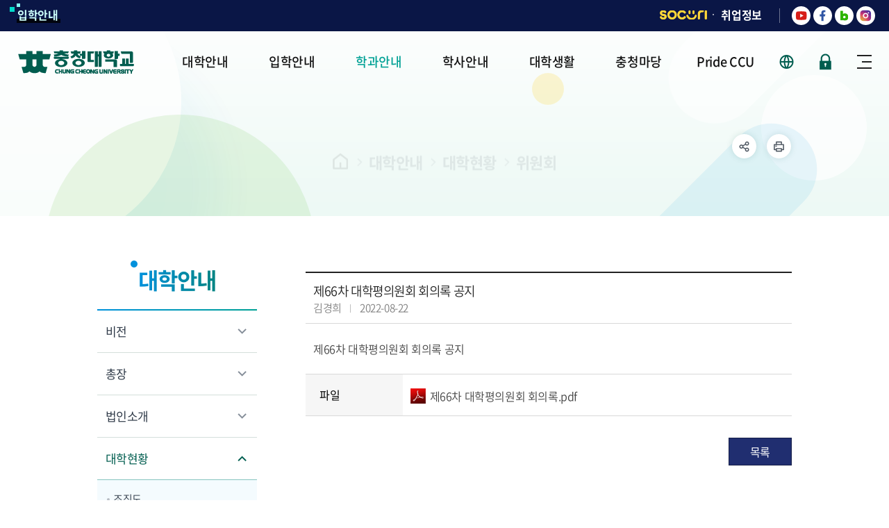

--- FILE ---
content_type: text/html;charset=UTF-8
request_url: https://www.ok.ac.kr/www/selectBbsNttView.do;jsessionid=60817688FC658A7EC7AFD5CAA1EF28FA?key=5154&bbsNo=40&nttNo=35962&searchCtgry=&searchCnd=all&searchKrwd=&integrDeptCode=&pageIndex=1
body_size: 13332
content:










<!DOCTYPE html>
<html lang="ko">
<head>
	<meta charset="utf-8"/>
	<meta http-equiv="X-UA-Compatible" content="IE=Edge"/>
	<meta name="viewport" content="width=device-width, height=device-height, initial-scale=1.0, maximum-scale=2.0, minimum-scale=1.0, user-scalable=yes"/>
	<meta name="keywords" content="충청대학교"/>
	<meta name="description" content="대학소개, 학과/학부정보, 공지사항, 학사정보 등 제공"/>
	<link rel="shortcut icon" href="/common/images/favicon.ico"/>
	<link rel="stylesheet" type="text/css" href="/common/css/font.css"/>
	<link rel="stylesheet" href="/site/www/css/sub.css">
	<script src="/common/js/jquery-1.12.4.min.js"></script>
	<script src="/common/js/plugins.js"></script>
	<script src="/common/js/layout.js"></script>
	<script src="/common/js/program.min.js"></script>
	<script src="/site/www/js/common.js"></script>
	<script src="/site/www/js/sub.js"></script>
	<title>
		
			
				대학안내 &gt;
			
			
		
			
				대학현황 &gt;
			
			
		
			
			
				위원회
			
		
		- 충청대학교 홈페이지
	</title>
</head>

<body id="www" class="www page5154">
<div id="wrapper">
	<div class="accessibility">
		<a href="#contents">본문 바로가기</a>
	</div>
	<header id="header">
		


<!-- div class="accessibility">
	<a href="#contents">본문 바로가기</a>
</div -->
<div class="gnb">
	<div class="wrap clearfix">
		<div class="site left">
			<ul class="site_list">
				<li class="site_item"><a href="/ipsi/index.do" target="_blank" title="새창" rel="noopener noreferrer" class="site_anchor">입학안내</a></li>
			</ul>
		</div>

		<div class="gnb_right">
			<div class="site right">
				<ul class="site_list">
					<li class="site_item socuri"><a href="https://socuri.ok.ac.kr" target="_blank" title="새창" rel="noopener noreferrer" class="site_anchor">SOCURI</a></li>
					<li class="site_item"><a href="/jobgo/index.do"  target="_blank" title="새창" rel="noopener noreferrer" class="site_anchor">취업정보</a></li>
				</ul>
			</div>

			<div class="top_sns">
				<ul>
					<li><a href="https://www.youtube.com/channel/UCYOD-OJ-pVTXOtPA1-hJtgA" target="_blank" title="새창" rel="noopener noreferrer" class="sns_icon youtube"><span class="skip">충청대학교 유튜브</span></a></li>
					<li><a href="https://www.facebook.com/ccuniv/" target="_blank" title="새창" rel="noopener noreferrer" class="sns_icon facebook"><span class="skip">충청대학교 페이스북</span></a></li>
					<li><a href="https://blog.naver.com/chungcheonguniv" target="_blank" title="새창" rel="noopener noreferrer" class="sns_icon blog"><span class="skip">충청대학교 블로그</span></a></li>
					<li><a href="https://www.instagram.com/chung.cheong.univ/?hl=ko&amp;" target="_blank" title="새창" rel="noopener noreferrer" class="sns_icon instagram"><span class="skip">충청대학교 인스타그램</span></a></li>
				</ul>
			</div>
		</div>
	</div>
</div>


<div class="home">
	<div class="logo">
		<div class="wrap">
			<h1>
				<a href="./index.do" class="logo_anchor">
                        <span class="logo_image"><img src="/common/images/layout/logo.png" alt="충청대학교 CHUNG CHEONG UNIVERSITY"></span>
				</a>
			</h1>
		</div>
	</div>

	<div class="lnb">
		<div class="menu_show">
			<button type="button" class="menu_btn">주메뉴 열기</button>
		</div>

		<nav class="menu after eachdown multiple">
			<h2 class="skip">주메뉴</h2>

			<div class="menu_header">
				<div class="link left">
					<ul class="link_list top">
						<li class="link_item"><a href="./index.do" class="link_button">홈</a></li>
						
							
							
								<li class="link_item"><a href="./loginForm.do?key=5485" class="link_button">로그인</a></li>
							
						
					</ul>
					<ul class="link_list bottom">
						<li class="link_item"><a href="/jobgo/index.do" target="_blank" title="새창" rel="noopener noreferrer" class="link_button">취업정보</a></li>
						<li class="link_item"><a href="/ipsi/index.do" target="_blank" title="새창" rel="noopener noreferrer" class="link_button">입학안내</a></li>
					</ul>
				</div>
				<div class="link right">
					<div class="link_item socuri"><a href="https://sso.ok.ac.kr/svc/tk/Auth.do?id=portal&amp;ac=Y&amp;RelayState=%2Fproc%2FLogin.do&amp;ifa=N&amp;" class="link_button ">SOCURI</a></div>
					<div class="link_item language toggle">
						<button class="language_show">KOR</button>
						<!-- 해당 사이트명 노출 시켜주세요 -->
						<div class="language_panel">
							<ul class="language_list">
								<!--<li class="link_li"><a href="#n" class="link_anchor">KOR</a></li>-->
								<li class="language_item eng"><a href="/english/index.do" class="language_anchor">ENG</a></li>
								<li class="language_item chi"><a href="/chinese/index.do" class="language_anchor">CHI</a></li>
							</ul>
						</div>
					</div>
					<i class="box_shadow"></i>
				</div>
			</div>

			<div class="wrap">
				<div class="depth depth1"><!-- 차수에 맞는 숫자와 조합하여 클래스를 넣어주세요 (예 : depth#, depth#_#) -->
					<ul class="depth_list depth1_list cut">
												<li class="depth_item depth1_item active"><!-- 활성화 필요시 active 클래스 추가해주세요 -->
							<a href="/www/contents.do?key=10" target="_self" class="depth_text depth1_text"><span>대학안내</span></a>
							<div class="depth depth2">
								<div class="depth2_content">
									<div class="depth_title depth2_title">
										<div class="depth2_info">
											<span class="depth2_subject">대학안내</span>
											<span class="depth2_slogan">학생이 즐거운 교육 <br> 내일이 행복한 대학</span>
										</div>
									</div>
									<ul class="depth_list depth2_list cut">
										<li class="depth_item depth2_item">
											<!-- 활성화 필요시 active 클래스 추가해주세요 -->
											<a href="/www/contents.do?key=10"  target="_self"
											   class="depth_text depth2_text"><span>비전</span></a>
											<div class="depth depth3">
												<ul class="depth_list depth3_list">
													<li class="depth_item depth3_item">
														<!-- 활성화 필요시 active 클래스 추가해주세요 -->
														<a href="/www/contents.do?key=10"  target="_self"
														   class="depth_text depth3_text"><span>대학이념</span></a>
													</li>
													<li class="depth_item depth3_item">
														<!-- 활성화 필요시 active 클래스 추가해주세요 -->
														<a href="/www/contents.do?key=4"  target="_self"
														   class="depth_text depth3_text"><span>대학비전과 사명</span></a>
													</li>
													<li class="depth_item depth3_item">
														<!-- 활성화 필요시 active 클래스 추가해주세요 -->
														<a href="/www/contents.do?key=5"  target="_self"
														   class="depth_text depth3_text"><span>대학의 인재상</span></a>
													</li>
													<li class="depth_item depth3_item">
														<!-- 활성화 필요시 active 클래스 추가해주세요 -->
														<a href="/www/contents.do?key=7"  target="_self"
														   class="depth_text depth3_text"><span>특성화전략</span></a>
													</li>
													<li class="depth_item depth3_item">
														<!-- 활성화 필요시 active 클래스 추가해주세요 -->
														<a href="/www/contents.do?key=11"  target="_self"
														   class="depth_text depth3_text"><span>대학 윤리강령</span></a>
													</li>
												</ul>
											</div>
										</li>
										<li class="depth_item depth2_item">
											<!-- 활성화 필요시 active 클래스 추가해주세요 -->
											<a href="/www/contents.do?key=9"  target="_self"
											   class="depth_text depth2_text"><span>총장</span></a>
											<div class="depth depth3">
												<ul class="depth_list depth3_list">
													<li class="depth_item depth3_item">
														<!-- 활성화 필요시 active 클래스 추가해주세요 -->
														<a href="/www/contents.do?key=9"  target="_self"
														   class="depth_text depth3_text"><span>총장인사</span></a>
													</li>
													<li class="depth_item depth3_item">
														<!-- 활성화 필요시 active 클래스 추가해주세요 -->
														<a href="/www/contents.do?key=6"  target="_self"
														   class="depth_text depth3_text"><span>총장의 비전</span></a>
													</li>
												</ul>
											</div>
										</li>
										<li class="depth_item depth2_item">
											<!-- 활성화 필요시 active 클래스 추가해주세요 -->
											<a href="/www/contents.do?key=19"  target="_self"
											   class="depth_text depth2_text"><span>법인소개</span></a>
											<div class="depth depth3">
												<ul class="depth_list depth3_list">
													<li class="depth_item depth3_item">
														<!-- 활성화 필요시 active 클래스 추가해주세요 -->
														<a href="/www/contents.do?key=19"  target="_self"
														   class="depth_text depth3_text"><span>설립자소개</span></a>
														<div class="depth depth4">
															<ul class="depth_list depth4_list">
																<li class="depth_item depth4_item">
																	<!-- 활성화 필요시 active 클래스 추가해주세요 -->
																	<a href="/www/contents.do?key=19"  target="_self"
																	   class="depth_text depth4_text"><span>약력</span></a>
																</li>
																<li class="depth_item depth4_item">
																	<!-- 활성화 필요시 active 클래스 추가해주세요 -->
																	<a href="/www/contents.do?key=20"  target="_self"
																	   class="depth_text depth4_text"><span>생애와 업적</span></a>
																</li>
																<li class="depth_item depth4_item">
																	<!-- 활성화 필요시 active 클래스 추가해주세요 -->
																	<a href="/www/contents.do?key=21"  target="_self"
																	   class="depth_text depth4_text"><span>사진으로 보는 발자취</span></a>
																</li>
															</ul>
														</div>
													</li>
													<li class="depth_item depth3_item">
														<!-- 활성화 필요시 active 클래스 추가해주세요 -->
														<a href="/www/contents.do?key=23"  target="_self"
														   class="depth_text depth3_text"><span>법인 이사회</span></a>
													</li>
													<li class="depth_item depth3_item">
														<!-- 활성화 필요시 active 클래스 추가해주세요 -->
														<a href="/www/selectBbsNttList.do?bbsNo=2&amp;key=24"  target="_self"
														   class="depth_text depth3_text"><span>이사회 회의록</span></a>
													</li>
												</ul>
											</div>
										</li>
										<li class="depth_item depth2_item active">
											<!-- 활성화 필요시 active 클래스 추가해주세요 -->
											<a href="/www/contents.do?key=5683"  target="_self"
											   class="depth_text depth2_text"><span>대학현황</span></a>
											<div class="depth depth3">
												<ul class="depth_list depth3_list">
													<li class="depth_item depth3_item">
														<!-- 활성화 필요시 active 클래스 추가해주세요 -->
														<a href="/www/contents.do?key=5683"  target="_self"
														   class="depth_text depth3_text"><span>조직도</span></a>
													</li>
													<li class="depth_item depth3_item">
														<!-- 활성화 필요시 active 클래스 추가해주세요 -->
														<a href="/www/contents.do?key=5487"  target="_self"
														   class="depth_text depth3_text"><span>대학기구</span></a>
														<div class="depth depth4">
															<ul class="depth_list depth4_list">
																<li class="depth_item depth4_item">
																	<!-- 활성화 필요시 active 클래스 추가해주세요 -->
																	<a href="/www/contents.do?key=5487"  target="_self"
																	   class="depth_text depth4_text"><span>직속기구</span></a>
																</li>
																<li class="depth_item depth4_item">
																	<!-- 활성화 필요시 active 클래스 추가해주세요 -->
																	<a href="/www/contents.do?key=5492"  target="_self"
																	   class="depth_text depth4_text"><span>교학처</span></a>
																</li>
																<li class="depth_item depth4_item">
																	<!-- 활성화 필요시 active 클래스 추가해주세요 -->
																	<a href="/www/contents.do?key=5502"  target="_self"
																	   class="depth_text depth4_text"><span>입학홍보처</span></a>
																</li>
																<li class="depth_item depth4_item">
																	<!-- 활성화 필요시 active 클래스 추가해주세요 -->
																	<a href="/www/contents.do?key=5503"  target="_self"
																	   class="depth_text depth4_text"><span>기획처</span></a>
																</li>
																<li class="depth_item depth4_item">
																	<!-- 활성화 필요시 active 클래스 추가해주세요 -->
																	<a href="/www/contents.do?key=5506"  target="_self"
																	   class="depth_text depth4_text"><span>사무처</span></a>
																</li>
																<li class="depth_item depth4_item">
																	<!-- 활성화 필요시 active 클래스 추가해주세요 -->
																	<a href="/www/contents.do?key=5515"  target="_self"
																	   class="depth_text depth4_text"><span>산학협력단</span></a>
																</li>
																<li class="depth_item depth4_item">
																	<!-- 활성화 필요시 active 클래스 추가해주세요 -->
																	<a href="/www/contents.do?key=5511"  target="_self"
																	   class="depth_text depth4_text"><span>부속·위탁기관</span></a>
																</li>
															</ul>
														</div>
													</li>
													<li class="depth_item depth3_item">
														<!-- 활성화 필요시 active 클래스 추가해주세요 -->
														<a href="/www/contents.do?key=16"  target="_self"
														   class="depth_text depth3_text"><span>요약정보</span></a>
													</li>
													<li class="depth_item depth3_item">
														<!-- 활성화 필요시 active 클래스 추가해주세요 -->
														<a href="https://l.ok.ac.kr"  target="_self"
														   class="depth_text depth3_text"><span>규정관리시스템</span></a>
													</li>
													<li class="depth_item depth3_item">
														<!-- 활성화 필요시 active 클래스 추가해주세요 -->
														<a href="/www/contents.do?key=40"  target="_self"
														   class="depth_text depth3_text"><span>대외협력</span></a>
													</li>
													<li class="depth_item depth3_item active">
														<!-- 활성화 필요시 active 클래스 추가해주세요 -->
														<a href="/www/contents.do?key=5588"  target="_self"
														   class="depth_text depth3_text"><span>위원회</span></a>
														<div class="depth depth4">
															<ul class="depth_list depth4_list">
																<li class="depth_item depth4_item">
																	<!-- 활성화 필요시 active 클래스 추가해주세요 -->
																	<a href="/www/contents.do?key=5588"  target="_self"
																	   class="depth_text depth4_text"><span>대학평의원회</span></a>
																</li>
																<li class="depth_item depth4_item">
																	<!-- 활성화 필요시 active 클래스 추가해주세요 -->
																	<a href="/www/contents.do?key=5589"  target="_self"
																	   class="depth_text depth4_text"><span>등록금심의위원회</span></a>
																</li>
																<li class="depth_item depth4_item">
																	<!-- 활성화 필요시 active 클래스 추가해주세요 -->
																	<a href="/www/contents.do?key=5590"  target="_self"
																	   class="depth_text depth4_text"><span>대학발전기획위원회</span></a>
																</li>
																<li class="depth_item depth4_item">
																	<!-- 활성화 필요시 active 클래스 추가해주세요 -->
																	<a href="/www/selectBbsNttList.do?bbsNo=40&amp;key=5587"  target="_self"
																	   class="depth_text depth4_text"><span>위원회공고</span></a>
																</li>
															</ul>
														</div>
													</li>
													<li class="depth_item depth3_item">
														<!-- 활성화 필요시 active 클래스 추가해주세요 -->
														<a href="/www/selectBbsNttList.do?bbsNo=39&amp;key=5152"  target="_self"
														   class="depth_text depth3_text"><span>공고·공개</span></a>
														<div class="depth depth4">
															<ul class="depth_list depth4_list">
																<li class="depth_item depth4_item">
																	<!-- 활성화 필요시 active 클래스 추가해주세요 -->
																	<a href="/www/selectBbsNttList.do?bbsNo=39&amp;key=5152"  target="_self"
																	   class="depth_text depth4_text"><span>예결산공고</span></a>
																</li>
																<li class="depth_item depth4_item">
																	<!-- 활성화 필요시 active 클래스 추가해주세요 -->
																	<a href="/www/selectBbsNttList.do?bbsNo=438&amp;key=5155"  target="_self"
																	   class="depth_text depth4_text"><span>업무추진비공개</span></a>
																</li>
																<li class="depth_item depth4_item">
																	<!-- 활성화 필요시 active 클래스 추가해주세요 -->
																	<a href="/www/selectBbsNttList.do?bbsNo=466&amp;key=5153"  target="_self"
																	   class="depth_text depth4_text"><span>기부금공개</span></a>
																</li>
																<li class="depth_item depth4_item">
																	<!-- 활성화 필요시 active 클래스 추가해주세요 -->
																	<a href="/www/contents.do?key=35"  target="_self"
																	   class="depth_text depth4_text"><span>정보공개</span></a>
																</li>
															</ul>
														</div>
													</li>
													<li class="depth_item depth3_item">
														<!-- 활성화 필요시 active 클래스 추가해주세요 -->
														<a href="/www/contents.do?key=41"  target="_self"
														   class="depth_text depth3_text"><span>대학발전기금</span></a>
													</li>
													<li class="depth_item depth3_item">
														<!-- 활성화 필요시 active 클래스 추가해주세요 -->
														<a href="/www/contents.do?key=5585"  target="_self"
														   class="depth_text depth3_text"><span>내부신고자 보호제도</span></a>
													</li>
												</ul>
											</div>
										</li>
										<li class="depth_item depth2_item">
											<!-- 활성화 필요시 active 클래스 추가해주세요 -->
											<a href="/www/contents.do?key=26"  target="_self"
											   class="depth_text depth2_text"><span>연혁</span></a>
											<div class="depth depth3">
												<ul class="depth_list depth3_list">
													<li class="depth_item depth3_item">
														<!-- 활성화 필요시 active 클래스 추가해주세요 -->
														<a href="/www/contents.do?key=26"  target="_self"
														   class="depth_text depth3_text"><span>요약역사</span></a>
													</li>
													<li class="depth_item depth3_item">
														<!-- 활성화 필요시 active 클래스 추가해주세요 -->
														<a href="/www/contents.do?key=28"  target="_self"
														   class="depth_text depth3_text"><span>상세역사</span></a>
														<div class="depth depth4">
															<ul class="depth_list depth4_list">
																<li class="depth_item depth4_item">
																	<!-- 활성화 필요시 active 클래스 추가해주세요 -->
																	<a href="/www/contents.do?key=28"  target="_self"
																	   class="depth_text depth4_text"><span>2020년대</span></a>
																</li>
																<li class="depth_item depth4_item">
																	<!-- 활성화 필요시 active 클래스 추가해주세요 -->
																	<a href="/www/contents.do?key=29"  target="_self"
																	   class="depth_text depth4_text"><span>2010년대</span></a>
																</li>
																<li class="depth_item depth4_item">
																	<!-- 활성화 필요시 active 클래스 추가해주세요 -->
																	<a href="/www/contents.do?key=30"  target="_self"
																	   class="depth_text depth4_text"><span>2000년대</span></a>
																</li>
																<li class="depth_item depth4_item">
																	<!-- 활성화 필요시 active 클래스 추가해주세요 -->
																	<a href="/www/contents.do?key=31"  target="_self"
																	   class="depth_text depth4_text"><span>1990년대</span></a>
																</li>
																<li class="depth_item depth4_item">
																	<!-- 활성화 필요시 active 클래스 추가해주세요 -->
																	<a href="/www/contents.do?key=32"  target="_self"
																	   class="depth_text depth4_text"><span>1980년대</span></a>
																</li>
															</ul>
														</div>
													</li>
												</ul>
											</div>
										</li>
										<li class="depth_item depth2_item">
											<!-- 활성화 필요시 active 클래스 추가해주세요 -->
											<a href="/www/contents.do?key=5138"  target="_self"
											   class="depth_text depth2_text"><span>대학상징</span></a>
											<div class="depth depth3">
												<ul class="depth_list depth3_list">
													<li class="depth_item depth3_item">
														<!-- 활성화 필요시 active 클래스 추가해주세요 -->
														<a href="/www/contents.do?key=5138"  target="_self"
														   class="depth_text depth3_text"><span>교기 및 교가</span></a>
													</li>
													<li class="depth_item depth3_item">
														<!-- 활성화 필요시 active 클래스 추가해주세요 -->
														<a href="/www/contents.do?key=13"  target="_self"
														   class="depth_text depth3_text"><span>심벌마크(UI)</span></a>
													</li>
													<li class="depth_item depth3_item">
														<!-- 활성화 필요시 active 클래스 추가해주세요 -->
														<a href="/www/contents.do?key=14"  target="_self"
														   class="depth_text depth3_text"><span>상징물</span></a>
													</li>
													<li class="depth_item depth3_item">
														<!-- 활성화 필요시 active 클래스 추가해주세요 -->
														<a href="/www/contents.do?key=5577"  target="_self"
														   class="depth_text depth3_text"><span>40주년 로고</span></a>
													</li>
													<li class="depth_item depth3_item">
														<!-- 활성화 필요시 active 클래스 추가해주세요 -->
														<a href="/www/contents.do?key=15"  target="_self"
														   class="depth_text depth3_text"><span>30주년 로고</span></a>
													</li>
												</ul>
											</div>
										</li>
										<li class="depth_item depth2_item">
											<!-- 활성화 필요시 active 클래스 추가해주세요 -->
											<a href="/www/contents.do?key=5135"  target="_self"
											   class="depth_text depth2_text"><span>캠퍼스안내</span></a>
											<div class="depth depth3">
												<ul class="depth_list depth3_list">
													<li class="depth_item depth3_item">
														<!-- 활성화 필요시 active 클래스 추가해주세요 -->
														<a href="/www/contents.do?key=5135"  target="_self"
														   class="depth_text depth3_text"><span>캠퍼스맵</span></a>
													</li>
													<li class="depth_item depth3_item">
														<!-- 활성화 필요시 active 클래스 추가해주세요 -->
														<a href="/www/contents.do?key=5136"  target="_self"
														   class="depth_text depth3_text"><span>오시는길</span></a>
													</li>
													<li class="depth_item depth3_item">
														<!-- 활성화 필요시 active 클래스 추가해주세요 -->
														<a href="https://www.ok.ac.kr/site/www/vr/tour.html"  target="_self"
														   class="depth_text depth3_text"><span>VR투어</span></a>
													</li>
												</ul>
											</div>
										</li>
									</ul>
								</div>
							</div>
						</li>
						<li class="depth_item depth1_item"><!-- 활성화 필요시 active 클래스 추가해주세요 -->
							<a href="/ipsi/index.do" target="_self" class="depth_text depth1_text"><span>입학안내</span></a>
						</li>
						<li class="depth_item depth1_item"><!-- 활성화 필요시 active 클래스 추가해주세요 -->
							<a href="/www/contents.do?key=5007" target="_self" class="depth_text depth1_text"><span>학과안내</span></a>
							<div class="depth depth2">
								<div class="depth2_content">
									<div class="depth_title depth2_title">
										<div class="depth2_info">
											<span class="depth2_subject">학과안내</span>
											<span class="depth2_slogan">학생이 즐거운 교육 <br> 내일이 행복한 대학</span>
										</div>
									</div>
									<ul class="depth_list depth2_list cut">
										<li class="depth_item depth2_item">
											<!-- 활성화 필요시 active 클래스 추가해주세요 -->
											<a href="/www/contents.do?key=5007"  target="_self"
											   class="depth_text depth2_text"><span>정규과정</span></a>
										</li>
										<li class="depth_item depth2_item">
											<!-- 활성화 필요시 active 클래스 추가해주세요 -->
											<a href="/www/contents.do?key=91"  target="_self"
											   class="depth_text depth2_text"><span>헬스케어계열</span></a>
											<div class="depth depth3">
												<ul class="depth_list depth3_list">
													<li class="depth_item depth3_item">
														<!-- 활성화 필요시 active 클래스 추가해주세요 -->
														<a href="/www/contents.do?key=91"  target="_self"
														   class="depth_text depth3_text"><span>간호학과</span></a>
													</li>
													<li class="depth_item depth3_item">
														<!-- 활성화 필요시 active 클래스 추가해주세요 -->
														<a href="/www/contents.do?key=99"  target="_self"
														   class="depth_text depth3_text"><span>미용예술과</span></a>
													</li>
													<li class="depth_item depth3_item">
														<!-- 활성화 필요시 active 클래스 추가해주세요 -->
														<a href="/www/contents.do?key=94"  target="_self"
														   class="depth_text depth3_text"><span>보건행정과</span></a>
													</li>
													<li class="depth_item depth3_item">
														<!-- 활성화 필요시 active 클래스 추가해주세요 -->
														<a href="/www/contents.do?key=83"  target="_self"
														   class="depth_text depth3_text"><span>생활체육과</span></a>
													</li>
													<li class="depth_item depth3_item">
														<!-- 활성화 필요시 active 클래스 추가해주세요 -->
														<a href="/www/contents.do?key=93"  target="_self"
														   class="depth_text depth3_text"><span>응급구조과</span></a>
													</li>
													<li class="depth_item depth3_item">
														<!-- 활성화 필요시 active 클래스 추가해주세요 -->
														<a href="/www/contents.do?key=95"  target="_self"
														   class="depth_text depth3_text"><span>의료미용과</span></a>
													</li>
													<li class="depth_item depth3_item">
														<!-- 활성화 필요시 active 클래스 추가해주세요 -->
														<a href="/www/contents.do?key=92"  target="_self"
														   class="depth_text depth3_text"><span>치위생과</span></a>
													</li>
												</ul>
											</div>
										</li>
										<li class="depth_item depth2_item">
											<!-- 활성화 필요시 active 클래스 추가해주세요 -->
											<a href="/www/contents.do?key=5651"  target="_self"
											   class="depth_text depth2_text"><span>스마트바이오계열</span></a>
											<div class="depth depth3">
												<ul class="depth_list depth3_list">
													<li class="depth_item depth3_item">
														<!-- 활성화 필요시 active 클래스 추가해주세요 -->
														<a href="/www/contents.do?key=5651"  target="_self"
														   class="depth_text depth3_text"><span>바이오의약품분석과</span></a>
													</li>
												</ul>
											</div>
										</li>
										<li class="depth_item depth2_item">
											<!-- 활성화 필요시 active 클래스 추가해주세요 -->
											<a href="/www/contents.do?key=73"  target="_self"
											   class="depth_text depth2_text"><span>스마트엔지니어링계열</span></a>
											<div class="depth depth3">
												<ul class="depth_list depth3_list">
													<li class="depth_item depth3_item">
														<!-- 활성화 필요시 active 클래스 추가해주세요 -->
														<a href="/www/contents.do?key=73"  target="_self"
														   class="depth_text depth3_text"><span>도시건설정보과</span></a>
													</li>
													<li class="depth_item depth3_item">
														<!-- 활성화 필요시 active 클래스 추가해주세요 -->
														<a href="/www/contents.do?key=60"  target="_self"
														   class="depth_text depth3_text"><span>반도체전자과</span></a>
													</li>
													<li class="depth_item depth3_item">
														<!-- 활성화 필요시 active 클래스 추가해주세요 -->
														<a href="/www/contents.do?key=75"  target="_self"
														   class="depth_text depth3_text"><span>소방안전과</span></a>
													</li>
													<li class="depth_item depth3_item">
														<!-- 활성화 필요시 active 클래스 추가해주세요 -->
														<a href="/www/contents.do?key=61"  target="_self"
														   class="depth_text depth3_text"><span>전기과</span></a>
													</li>
													<li class="depth_item depth3_item">
														<!-- 활성화 필요시 active 클래스 추가해주세요 -->
														<a href="/www/contents.do?key=66"  target="_self"
														   class="depth_text depth3_text"><span>스마트컴퓨터전자과</span></a>
													</li>
													<li class="depth_item depth3_item">
														<!-- 활성화 필요시 active 클래스 추가해주세요 -->
														<a href="/www/contents.do?key=62"  target="_self"
														   class="depth_text depth3_text"><span>항공자동차모빌리티과</span></a>
													</li>
												</ul>
											</div>
										</li>
										<li class="depth_item depth2_item">
											<!-- 활성화 필요시 active 클래스 추가해주세요 -->
											<a href="/www/contents.do?key=70"  target="_self"
											   class="depth_text depth2_text"><span>휴먼서비스계열</span></a>
											<div class="depth depth3">
												<ul class="depth_list depth3_list">
													<li class="depth_item depth3_item">
														<!-- 활성화 필요시 active 클래스 추가해주세요 -->
														<a href="/www/contents.do?key=70"  target="_self"
														   class="depth_text depth3_text"><span>건축과</span></a>
													</li>
													<li class="depth_item depth3_item">
														<!-- 활성화 필요시 active 클래스 추가해주세요 -->
														<a href="/www/contents.do?key=89"  target="_self"
														   class="depth_text depth3_text"><span>반려동물과</span></a>
													</li>
													<li class="depth_item depth3_item">
														<!-- 활성화 필요시 active 클래스 추가해주세요 -->
														<a href="/www/contents.do?key=67"  target="_self"
														   class="depth_text depth3_text"><span>방송광고제작과</span></a>
													</li>
													<li class="depth_item depth3_item">
														<!-- 활성화 필요시 active 클래스 추가해주세요 -->
														<a href="/www/contents.do?key=68"  target="_self"
														   class="depth_text depth3_text"><span>시각디자인과</span></a>
													</li>
													<li class="depth_item depth3_item">
														<!-- 활성화 필요시 active 클래스 추가해주세요 -->
														<a href="/www/contents.do?key=88"  target="_self"
														   class="depth_text depth3_text"><span>실용댄스과</span></a>
													</li>
													<li class="depth_item depth3_item">
														<!-- 활성화 필요시 active 클래스 추가해주세요 -->
														<a href="/www/contents.do?key=87"  target="_self"
														   class="depth_text depth3_text"><span>실용음악과</span></a>
													</li>
													<li class="depth_item depth3_item">
														<!-- 활성화 필요시 active 클래스 추가해주세요 -->
														<a href="/www/contents.do?key=72"  target="_self"
														   class="depth_text depth3_text"><span>인테리어디자인과</span></a>
													</li>
													<li class="depth_item depth3_item">
														<!-- 활성화 필요시 active 클래스 추가해주세요 -->
														<a href="/www/contents.do?key=85"  target="_self"
														   class="depth_text depth3_text"><span>호텔바리스타카페과</span></a>
													</li>
													<li class="depth_item depth3_item">
														<!-- 활성화 필요시 active 클래스 추가해주세요 -->
														<a href="/www/contents.do?key=97"  target="_self"
														   class="depth_text depth3_text"><span>호텔조리파티쉐과</span></a>
													</li>
													<li class="depth_item depth3_item">
														<!-- 활성화 필요시 active 클래스 추가해주세요 -->
														<a href="/www/contents.do?key=5598"  target="_self"
														   class="depth_text depth3_text"><span>K-culture과</span></a>
													</li>
												</ul>
											</div>
										</li>
										<li class="depth_item depth2_item">
											<!-- 활성화 필요시 active 클래스 추가해주세요 -->
											<a href="/www/contents.do?key=71"  target="_self"
											   class="depth_text depth2_text"><span>공공서비스계열</span></a>
											<div class="depth depth3">
												<ul class="depth_list depth3_list">
													<li class="depth_item depth3_item">
														<!-- 활성화 필요시 active 클래스 추가해주세요 -->
														<a href="/www/contents.do?key=71"  target="_self"
														   class="depth_text depth3_text"><span>경찰행정과</span></a>
													</li>
													<li class="depth_item depth3_item">
														<!-- 활성화 필요시 active 클래스 추가해주세요 -->
														<a href="/www/contents.do?key=81"  target="_self"
														   class="depth_text depth3_text"><span>사회복지과</span></a>
													</li>
													<li class="depth_item depth3_item">
														<!-- 활성화 필요시 active 클래스 추가해주세요 -->
														<a href="/www/contents.do?key=79"  target="_self"
														   class="depth_text depth3_text"><span>유아교육과</span></a>
													</li>
													<li class="depth_item depth3_item">
														<!-- 활성화 필요시 active 클래스 추가해주세요 -->
														<a href="/www/contents.do?key=74"  target="_self"
														   class="depth_text depth3_text"><span>항공보안과</span></a>
													</li>
													<li class="depth_item depth3_item">
														<!-- 활성화 필요시 active 클래스 추가해주세요 -->
														<a href="/www/contents.do?key=5597"  target="_self"
														   class="depth_text depth3_text"><span>평생교육융합학부</span></a>
													</li>
												</ul>
											</div>
										</li>
										<li class="depth_item depth2_item">
											<!-- 활성화 필요시 active 클래스 추가해주세요 -->
											<a href="/www/contents.do?key=101"  target="_self"
											   class="depth_text depth2_text"><span>산업체위탁교육과정</span></a>
											<div class="depth depth3">
												<ul class="depth_list depth3_list">
													<li class="depth_item depth3_item">
														<!-- 활성화 필요시 active 클래스 추가해주세요 -->
														<a href="/www/contents.do?key=101"  target="_self"
														   class="depth_text depth3_text"><span>공학계열</span></a>
													</li>
													<li class="depth_item depth3_item">
														<!-- 활성화 필요시 active 클래스 추가해주세요 -->
														<a href="/www/contents.do?key=103"  target="_self"
														   class="depth_text depth3_text"><span>인문사회계열</span></a>
													</li>
												</ul>
											</div>
										</li>
										<li class="depth_item depth2_item">
											<!-- 활성화 필요시 active 클래스 추가해주세요 -->
											<a href="/www/contents.do?key=104"  target="_self"
											   class="depth_text depth2_text"><span>학사학위전공심화과정</span></a>
										</li>
										<li class="depth_item depth2_item">
											<!-- 활성화 필요시 active 클래스 추가해주세요 -->
											<a href="/www/contents.do?key=105"  target="_self"
											   class="depth_text depth2_text"><span>산업경영과(계약학과)</span></a>
										</li>
										<li class="depth_item depth2_item">
											<!-- 활성화 필요시 active 클래스 추가해주세요 -->
											<a href="/www/contents.do?key=107"  target="_self"
											   class="depth_text depth2_text"><span>학점은행항공정비공학</span></a>
											<div class="depth depth3">
												<ul class="depth_list depth3_list">
													<li class="depth_item depth3_item">
														<!-- 활성화 필요시 active 클래스 추가해주세요 -->
														<a href="/www/contents.do?key=107"  target="_self"
														   class="depth_text depth3_text"><span>과정소개</span></a>
													</li>
													<li class="depth_item depth3_item">
														<!-- 활성화 필요시 active 클래스 추가해주세요 -->
														<a href="/www/contents.do?key=108"  target="_self"
														   class="depth_text depth3_text"><span>항공정비사계열</span></a>
													</li>
													<li class="depth_item depth3_item">
														<!-- 활성화 필요시 active 클래스 추가해주세요 -->
														<a href="/www/contents.do?key=109"  target="_self"
														   class="depth_text depth3_text"><span>항공조종사과정</span></a>
													</li>
												</ul>
											</div>
										</li>
									</ul>
								</div>
							</div>
						</li>
						<li class="depth_item depth1_item"><!-- 활성화 필요시 active 클래스 추가해주세요 -->
							<a href="/www/selectBbsNttList.do?bbsNo=411&amp;key=164" target="_self" class="depth_text depth1_text"><span>학사안내</span></a>
							<div class="depth depth2">
								<div class="depth2_content">
									<div class="depth_title depth2_title">
										<div class="depth2_info">
											<span class="depth2_subject">학사안내</span>
											<span class="depth2_slogan">학생이 즐거운 교육 <br> 내일이 행복한 대학</span>
										</div>
									</div>
									<ul class="depth_list depth2_list cut">
										<li class="depth_item depth2_item">
											<!-- 활성화 필요시 active 클래스 추가해주세요 -->
											<a href="/www/selectBbsNttList.do?bbsNo=411&amp;key=164"  target="_self"
											   class="depth_text depth2_text"><span>학사일정</span></a>
										</li>
										<li class="depth_item depth2_item">
											<!-- 활성화 필요시 active 클래스 추가해주세요 -->
											<a href="/www/contents.do?key=165"  target="_self"
											   class="depth_text depth2_text"><span>수업정보</span></a>
										</li>
										<li class="depth_item depth2_item">
											<!-- 활성화 필요시 active 클래스 추가해주세요 -->
											<a href="/www/contents.do?key=166"  target="_self"
											   class="depth_text depth2_text"><span>학적안내</span></a>
										</li>
										<li class="depth_item depth2_item">
											<!-- 활성화 필요시 active 클래스 추가해주세요 -->
											<a href="/www/contents.do?key=167"  target="_self"
											   class="depth_text depth2_text"><span>등록안내</span></a>
										</li>
										<li class="depth_item depth2_item">
											<!-- 활성화 필요시 active 클래스 추가해주세요 -->
											<a href="/www/contents.do?key=168"  target="_self"
											   class="depth_text depth2_text"><span>장학안내</span></a>
										</li>
										<li class="depth_item depth2_item">
											<!-- 활성화 필요시 active 클래스 추가해주세요 -->
											<a href="/www/selectBbsNttList.do?bbsNo=3&amp;key=192"  target="_self"
											   class="depth_text depth2_text"><span>학사관련서식</span></a>
										</li>
										<li class="depth_item depth2_item">
											<!-- 활성화 필요시 active 클래스 추가해주세요 -->
											<a href="/www/contents.do?key=170"  target="_self"
											   class="depth_text depth2_text"><span>교육프로그램</span></a>
											<div class="depth depth3">
												<ul class="depth_list depth3_list">
													<li class="depth_item depth3_item">
														<!-- 활성화 필요시 active 클래스 추가해주세요 -->
														<a href="/www/contents.do?key=170"  target="_self"
														   class="depth_text depth3_text"><span>외국어능력향상과정</span></a>
													</li>
													<li class="depth_item depth3_item">
														<!-- 활성화 필요시 active 클래스 추가해주세요 -->
														<a href="/www/contents.do?key=171"  target="_self"
														   class="depth_text depth3_text"><span>해외교류프로그램</span></a>
													</li>
													<li class="depth_item depth3_item">
														<!-- 활성화 필요시 active 클래스 추가해주세요 -->
														<a href="/www/contents.do?key=172"  target="_self"
														   class="depth_text depth3_text"><span>글로벌 어학연수</span></a>
													</li>
													<li class="depth_item depth3_item">
														<!-- 활성화 필요시 active 클래스 추가해주세요 -->
														<a href="/www/contents.do?key=173"  target="_self"
														   class="depth_text depth3_text"><span>교환학생프로그램</span></a>
													</li>
													<li class="depth_item depth3_item">
														<!-- 활성화 필요시 active 클래스 추가해주세요 -->
														<a href="/www/contents.do?key=174"  target="_self"
														   class="depth_text depth3_text"><span>해외홈스테이</span></a>
													</li>
													<li class="depth_item depth3_item">
														<!-- 활성화 필요시 active 클래스 추가해주세요 -->
														<a href="/www/contents.do?key=175"  target="_self"
														   class="depth_text depth3_text"><span>체험학습프로그램</span></a>
													</li>
													<li class="depth_item depth3_item">
														<!-- 활성화 필요시 active 클래스 추가해주세요 -->
														<a href="/www/contents.do?key=176"  target="_self"
														   class="depth_text depth3_text"><span>3품교육인증제</span></a>
													</li>
													<li class="depth_item depth3_item">
														<!-- 활성화 필요시 active 클래스 추가해주세요 -->
														<a href="/www/contents.do?key=5695"  target="_self"
														   class="depth_text depth3_text"><span>한국어교육과정(외국인)</span></a>
													</li>
													<li class="depth_item depth3_item">
														<!-- 활성화 필요시 active 클래스 추가해주세요 -->
														<a href="/www/contents.do?key=5696"  target="_self"
														   class="depth_text depth3_text"><span>영어교육과정(외국인)</span></a>
													</li>
												</ul>
											</div>
										</li>
									</ul>
								</div>
							</div>
						</li>
						<li class="depth_item depth1_item"><!-- 활성화 필요시 active 클래스 추가해주세요 -->
							<a href="/www/contents.do?key=119" target="_self" class="depth_text depth1_text"><span>대학생활</span></a>
							<div class="depth depth2">
								<div class="depth2_content">
									<div class="depth_title depth2_title">
										<div class="depth2_info">
											<span class="depth2_subject">대학생활</span>
											<span class="depth2_slogan">학생이 즐거운 교육 <br> 내일이 행복한 대학</span>
										</div>
									</div>
									<ul class="depth_list depth2_list cut">
										<li class="depth_item depth2_item">
											<!-- 활성화 필요시 active 클래스 추가해주세요 -->
											<a href="/www/contents.do?key=119"  target="_self"
											   class="depth_text depth2_text"><span>학생상담센터</span></a>
											<div class="depth depth3">
												<ul class="depth_list depth3_list">
													<li class="depth_item depth3_item">
														<!-- 활성화 필요시 active 클래스 추가해주세요 -->
														<a href="/www/contents.do?key=119"  target="_self"
														   class="depth_text depth3_text"><span>학생상담센터안내</span></a>
													</li>
													<li class="depth_item depth3_item">
														<!-- 활성화 필요시 active 클래스 추가해주세요 -->
														<a href="/www/selectBbsNttList.do?bbsNo=4&amp;key=120"  target="_self"
														   class="depth_text depth3_text"><span>공지사항</span></a>
													</li>
													<li class="depth_item depth3_item">
														<!-- 활성화 필요시 active 클래스 추가해주세요 -->
														<a href="/www/selectBbsNttList.do?bbsNo=5&amp;key=121"  target="_self"
														   class="depth_text depth3_text"><span>자료실</span></a>
													</li>
													<li class="depth_item depth3_item">
														<!-- 활성화 필요시 active 클래스 추가해주세요 -->
														<a href="/www/selectBbsNttList.do?bbsNo=667&amp;key=5693"  target="_self"
														   class="depth_text depth3_text"><span>포토 갤러리</span></a>
													</li>
													<li class="depth_item depth3_item">
														<!-- 활성화 필요시 active 클래스 추가해주세요 -->
														<a href="/www/selectBbsNttList.do?bbsNo=668&amp;key=5694"  target="_self"
														   class="depth_text depth3_text"><span>상담 신청</span></a>
													</li>
												</ul>
											</div>
										</li>
										<li class="depth_item depth2_item">
											<!-- 활성화 필요시 active 클래스 추가해주세요 -->
											<a href="/www/contents.do?key=123"  target="_self"
											   class="depth_text depth2_text"><span>인권센터</span></a>
											<div class="depth depth3">
												<ul class="depth_list depth3_list">
													<li class="depth_item depth3_item">
														<!-- 활성화 필요시 active 클래스 추가해주세요 -->
														<a href="/www/contents.do?key=123"  target="_self"
														   class="depth_text depth3_text"><span>소개</span></a>
													</li>
													<li class="depth_item depth3_item">
														<!-- 활성화 필요시 active 클래스 추가해주세요 -->
														<a href="/www/contents.do?key=124"  target="_self"
														   class="depth_text depth3_text"><span>성희롱/성폭력</span></a>
													</li>
													<li class="depth_item depth3_item">
														<!-- 활성화 필요시 active 클래스 추가해주세요 -->
														<a href="/www/contents.do?key=125"  target="_self"
														   class="depth_text depth3_text"><span>관련상식</span></a>
													</li>
													<li class="depth_item depth3_item">
														<!-- 활성화 필요시 active 클래스 추가해주세요 -->
														<a href="/www/selectBbsNttList.do?bbsNo=6&amp;key=127"  target="_self"
														   class="depth_text depth3_text"><span>자료실</span></a>
													</li>
													<li class="depth_item depth3_item">
														<!-- 활성화 필요시 active 클래스 추가해주세요 -->
														<a href="/www/selectBbsNttList.do?bbsNo=437&amp;key=128"  target="_self"
														   class="depth_text depth3_text"><span>사이버신고센터</span></a>
													</li>
													<li class="depth_item depth3_item">
														<!-- 활성화 필요시 active 클래스 추가해주세요 -->
														<a href="/www/selectBbsNttList.do?bbsNo=653&amp;key=5633"  target="_self"
														   class="depth_text depth3_text"><span>공지사항</span></a>
													</li>
												</ul>
											</div>
										</li>
										<li class="depth_item depth2_item">
											<!-- 활성화 필요시 active 클래스 추가해주세요 -->
											<a href="/www/contents.do?key=130"  target="_self"
											   class="depth_text depth2_text"><span>장애학생지원센터</span></a>
											<div class="depth depth3">
												<ul class="depth_list depth3_list">
													<li class="depth_item depth3_item">
														<!-- 활성화 필요시 active 클래스 추가해주세요 -->
														<a href="/www/contents.do?key=130"  target="_self"
														   class="depth_text depth3_text"><span>장애학생지원센터소개</span></a>
													</li>
													<li class="depth_item depth3_item">
														<!-- 활성화 필요시 active 클래스 추가해주세요 -->
														<a href="/www/selectBbsNttList.do?bbsNo=15&amp;key=131"  target="_self"
														   class="depth_text depth3_text"><span>공지사항</span></a>
													</li>
													<li class="depth_item depth3_item">
														<!-- 활성화 필요시 active 클래스 추가해주세요 -->
														<a href="/www/selectBbsNttList.do?bbsNo=489&amp;key=132"  target="_self"
														   class="depth_text depth3_text"><span>교육복지지원계획</span></a>
													</li>
												</ul>
											</div>
										</li>
										<li class="depth_item depth2_item">
											<!-- 활성화 필요시 active 클래스 추가해주세요 -->
											<a href="/www/contents.do?key=134"  target="_self"
											   class="depth_text depth2_text"><span>다문화가족학생지원</span></a>
											<div class="depth depth3">
												<ul class="depth_list depth3_list">
													<li class="depth_item depth3_item">
														<!-- 활성화 필요시 active 클래스 추가해주세요 -->
														<a href="/www/contents.do?key=134"  target="_self"
														   class="depth_text depth3_text"><span>이용안내</span></a>
													</li>
													<li class="depth_item depth3_item">
														<!-- 활성화 필요시 active 클래스 추가해주세요 -->
														<a href="/www/selectBbsNttList.do?bbsNo=16&amp;key=135"  target="_self"
														   class="depth_text depth3_text"><span>공지사항</span></a>
													</li>
												</ul>
											</div>
										</li>
										<li class="depth_item depth2_item">
											<!-- 활성화 필요시 active 클래스 추가해주세요 -->
											<a href="/www/contents.do?key=143"  target="_self"
											   class="depth_text depth2_text"><span>학생자치기구</span></a>
											<div class="depth depth3">
												<ul class="depth_list depth3_list">
													<li class="depth_item depth3_item">
														<!-- 활성화 필요시 active 클래스 추가해주세요 -->
														<a href="/www/contents.do?key=143"  target="_self"
														   class="depth_text depth3_text"><span>총학생회 소개</span></a>
													</li>
													<li class="depth_item depth3_item">
														<!-- 활성화 필요시 active 클래스 추가해주세요 -->
														<a href="/www/contents.do?key=144"  target="_self"
														   class="depth_text depth3_text"><span>학생회</span></a>
													</li>
													<li class="depth_item depth3_item">
														<!-- 활성화 필요시 active 클래스 추가해주세요 -->
														<a href="/www/contents.do?key=145"  target="_self"
														   class="depth_text depth3_text"><span>2부학생회</span></a>
													</li>
													<li class="depth_item depth3_item">
														<!-- 활성화 필요시 active 클래스 추가해주세요 -->
														<a href="/www/contents.do?key=146"  target="_self"
														   class="depth_text depth3_text"><span>대의원회</span></a>
													</li>
													<li class="depth_item depth3_item">
														<!-- 활성화 필요시 active 클래스 추가해주세요 -->
														<a href="/www/contents.do?key=147"  target="_self"
														   class="depth_text depth3_text"><span>동아리</span></a>
													</li>
													<li class="depth_item depth3_item">
														<!-- 활성화 필요시 active 클래스 추가해주세요 -->
														<a href="/www/selectBbsNttList.do?bbsNo=38&amp;key=148"  target="_self"
														   class="depth_text depth3_text"><span>공지사항</span></a>
													</li>
												</ul>
											</div>
										</li>
										<li class="depth_item depth2_item">
											<!-- 활성화 필요시 active 클래스 추가해주세요 -->
											<a href="/www/contents.do?key=137"  target="_self"
											   class="depth_text depth2_text"><span>생활관</span></a>
											<div class="depth depth3">
												<ul class="depth_list depth3_list">
													<li class="depth_item depth3_item">
														<!-- 활성화 필요시 active 클래스 추가해주세요 -->
														<a href="/www/contents.do?key=137"  target="_self"
														   class="depth_text depth3_text"><span>생활관소개 및 시설이용안내</span></a>
													</li>
													<li class="depth_item depth3_item">
														<!-- 활성화 필요시 active 클래스 추가해주세요 -->
														<a href="/www/contents.do?key=138"  target="_self"
														   class="depth_text depth3_text"><span>선발기준 및 입퇴사안내</span></a>
													</li>
													<li class="depth_item depth3_item">
														<!-- 활성화 필요시 active 클래스 추가해주세요 -->
														<a href="/www/contents.do?key=139"  target="_self"
														   class="depth_text depth3_text"><span>운영규정 및 사생수식</span></a>
													</li>
													<li class="depth_item depth3_item">
														<!-- 활성화 필요시 active 클래스 추가해주세요 -->
														<a href="/www/selectBbsNttList.do?bbsNo=9&amp;key=140"  target="_self"
														   class="depth_text depth3_text"><span>공지사항</span></a>
													</li>
													<li class="depth_item depth3_item">
														<!-- 활성화 필요시 active 클래스 추가해주세요 -->
														<a href="/www/selectBbsNttList.do?bbsNo=10&amp;key=141"  target="_self"
														   class="depth_text depth3_text"><span>서식자료실</span></a>
													</li>
												</ul>
											</div>
										</li>
										<li class="depth_item depth2_item">
											<!-- 활성화 필요시 active 클래스 추가해주세요 -->
											<a href="/www/contents.do?key=185"  target="_self"
											   class="depth_text depth2_text"><span>통학버스</span></a>
										</li>
										<li class="depth_item depth2_item">
											<!-- 활성화 필요시 active 클래스 추가해주세요 -->
											<a href="/www/selectBbsNttList.do?bbsNo=17&amp;key=155"  target="_self"
											   class="depth_text depth2_text"><span>연구실안전</span></a>
											<div class="depth depth3">
												<ul class="depth_list depth3_list">
													<li class="depth_item depth3_item">
														<!-- 활성화 필요시 active 클래스 추가해주세요 -->
														<a href="/www/selectBbsNttList.do?bbsNo=17&amp;key=155"  target="_self"
														   class="depth_text depth3_text"><span>연구실안전공지사항</span></a>
													</li>
													<li class="depth_item depth3_item">
														<!-- 활성화 필요시 active 클래스 추가해주세요 -->
														<a href="/www/contents.do?key=150"  target="_self"
														   class="depth_text depth3_text"><span>연구실안전조직도</span></a>
													</li>
													<li class="depth_item depth3_item">
														<!-- 활성화 필요시 active 클래스 추가해주세요 -->
														<a href="/www/contents.do?key=151"  target="_self"
														   class="depth_text depth3_text"><span>연구활동종사자 책무</span></a>
													</li>
													<li class="depth_item depth3_item">
														<!-- 활성화 필요시 active 클래스 추가해주세요 -->
														<a href="/www/contents.do?key=152"  target="_self"
														   class="depth_text depth3_text"><span>연구실안전관리규정/법령</span></a>
													</li>
													<li class="depth_item depth3_item">
														<!-- 활성화 필요시 active 클래스 추가해주세요 -->
														<a href="/www/contents.do?key=153"  target="_self"
														   class="depth_text depth3_text"><span>안전사고 대처요령</span></a>
													</li>
													<li class="depth_item depth3_item">
														<!-- 활성화 필요시 active 클래스 추가해주세요 -->
														<a href="/www/contents.do?key=154"  target="_self"
														   class="depth_text depth3_text"><span>안전교육/과태료</span></a>
													</li>
													<li class="depth_item depth3_item">
														<!-- 활성화 필요시 active 클래스 추가해주세요 -->
														<a href="https://www.labs.go.kr/"  target="_self"
														   class="depth_text depth3_text"><span>국가연구안전정보시스템</span></a>
													</li>
												</ul>
											</div>
										</li>
										<li class="depth_item depth2_item">
											<!-- 활성화 필요시 active 클래스 추가해주세요 -->
											<a href="/www/contents.do?key=158"  target="_self"
											   class="depth_text depth2_text"><span>교수학습지원실</span></a>
											<div class="depth depth3">
												<ul class="depth_list depth3_list">
													<li class="depth_item depth3_item">
														<!-- 활성화 필요시 active 클래스 추가해주세요 -->
														<a href="/www/contents.do?key=158"  target="_self"
														   class="depth_text depth3_text"><span>교수학습지원실소개</span></a>
													</li>
													<li class="depth_item depth3_item">
														<!-- 활성화 필요시 active 클래스 추가해주세요 -->
														<a href="/www/selectBbsNttList.do?bbsNo=11&amp;key=159"  target="_self"
														   class="depth_text depth3_text"><span>공지사항</span></a>
													</li>
													<li class="depth_item depth3_item">
														<!-- 활성화 필요시 active 클래스 추가해주세요 -->
														<a href="/www/selectBbsNttList.do?bbsNo=12&amp;key=160"  target="_self"
														   class="depth_text depth3_text"><span>학생자료실</span></a>
													</li>
													<li class="depth_item depth3_item">
														<!-- 활성화 필요시 active 클래스 추가해주세요 -->
														<a href="/www/selectBbsNttList.do?bbsNo=13&amp;key=161"  target="_self"
														   class="depth_text depth3_text"><span>교수자료실</span></a>
													</li>
												</ul>
											</div>
										</li>
										<li class="depth_item depth2_item">
											<!-- 활성화 필요시 active 클래스 추가해주세요 -->
											<a href="/www/contents.do?key=178"  target="_self"
											   class="depth_text depth2_text"><span>복지 및 편의시설</span></a>
											<div class="depth depth3">
												<ul class="depth_list depth3_list">
													<li class="depth_item depth3_item">
														<!-- 활성화 필요시 active 클래스 추가해주세요 -->
														<a href="/www/contents.do?key=178"  target="_self"
														   class="depth_text depth3_text"><span>보건실 및 상해보상</span></a>
													</li>
													<li class="depth_item depth3_item">
														<!-- 활성화 필요시 active 클래스 추가해주세요 -->
														<a href="/www/contents.do?key=179"  target="_self"
														   class="depth_text depth3_text"><span>체육시설</span></a>
													</li>
													<li class="depth_item depth3_item">
														<!-- 활성화 필요시 active 클래스 추가해주세요 -->
														<a href="/www/contents.do?key=180"  target="_self"
														   class="depth_text depth3_text"><span>휴게시설</span></a>
													</li>
													<li class="depth_item depth3_item">
														<!-- 활성화 필요시 active 클래스 추가해주세요 -->
														<a href="/www/selectBbsNttList.do?bbsNo=42&amp;key=5079"  target="_self"
														   class="depth_text depth3_text"><span>학교식당</span></a>
													</li>
													<li class="depth_item depth3_item">
														<!-- 활성화 필요시 active 클래스 추가해주세요 -->
														<a href="/www/contents.do?key=181"  target="_self"
														   class="depth_text depth3_text"><span>Shops</span></a>
													</li>
													<li class="depth_item depth3_item">
														<!-- 활성화 필요시 active 클래스 추가해주세요 -->
														<a href="/www/contents.do?key=182"  target="_self"
														   class="depth_text depth3_text"><span>무선인터넷</span></a>
													</li>
													<li class="depth_item depth3_item">
														<!-- 활성화 필요시 active 클래스 추가해주세요 -->
														<a href="/www/contents.do?key=183"  target="_self"
														   class="depth_text depth3_text"><span>도서관</span></a>
													</li>
													<li class="depth_item depth3_item">
														<!-- 활성화 필요시 active 클래스 추가해주세요 -->
														<a href="/www/contents.do?key=184"  target="_self"
														   class="depth_text depth3_text"><span>그외시설들</span></a>
													</li>
												</ul>
											</div>
										</li>
									</ul>
								</div>
							</div>
						</li>
						<li class="depth_item depth1_item"><!-- 활성화 필요시 active 클래스 추가해주세요 -->
							<a href="/www/selectBbsNttList.do?bbsNo=24&amp;key=5468" target="_self" class="depth_text depth1_text"><span>충청마당</span></a>
							<div class="depth depth2">
								<div class="depth2_content">
									<div class="depth_title depth2_title">
										<div class="depth2_info">
											<span class="depth2_subject">충청마당</span>
											<span class="depth2_slogan">학생이 즐거운 교육 <br> 내일이 행복한 대학</span>
										</div>
									</div>
									<ul class="depth_list depth2_list cut">
										<li class="depth_item depth2_item">
											<!-- 활성화 필요시 active 클래스 추가해주세요 -->
											<a href="/www/selectBbsNttList.do?bbsNo=24&amp;key=5468"  target="_self"
											   class="depth_text depth2_text"><span>종합민원실</span></a>
											<div class="depth depth3">
												<ul class="depth_list depth3_list">
													<li class="depth_item depth3_item">
														<!-- 활성화 필요시 active 클래스 추가해주세요 -->
														<a href="/www/selectBbsNttList.do?bbsNo=24&amp;key=5468"  target="_self"
														   class="depth_text depth3_text"><span>학사</span></a>
													</li>
													<li class="depth_item depth3_item">
														<!-- 활성화 필요시 active 클래스 추가해주세요 -->
														<a href="/www/selectBbsNttList.do?bbsNo=76&amp;key=5469"  target="_self"
														   class="depth_text depth3_text"><span>입학</span></a>
													</li>
													<li class="depth_item depth3_item">
														<!-- 활성화 필요시 active 클래스 추가해주세요 -->
														<a href="/www/selectBbsNttList.do?bbsNo=26&amp;key=5157"  target="_self"
														   class="depth_text depth3_text"><span>시설, 통학버스</span></a>
													</li>
													<li class="depth_item depth3_item">
														<!-- 활성화 필요시 active 클래스 추가해주세요 -->
														<a href="/www/selectBbsNttList.do?bbsNo=27&amp;key=5158"  target="_self"
														   class="depth_text depth3_text"><span>등록금</span></a>
													</li>
													<li class="depth_item depth3_item">
														<!-- 활성화 필요시 active 클래스 추가해주세요 -->
														<a href="/www/selectBbsNttList.do?bbsNo=28&amp;key=5159"  target="_self"
														   class="depth_text depth3_text"><span>학자금/장학</span></a>
													</li>
													<li class="depth_item depth3_item">
														<!-- 활성화 필요시 active 클래스 추가해주세요 -->
														<a href="/www/selectBbsNttList.do?bbsNo=29&amp;key=5160"  target="_self"
														   class="depth_text depth3_text"><span>도서관</span></a>
													</li>
													<li class="depth_item depth3_item">
														<!-- 활성화 필요시 active 클래스 추가해주세요 -->
														<a href="/www/selectBbsNttList.do?bbsNo=30&amp;key=5161"  target="_self"
														   class="depth_text depth3_text"><span>생활관</span></a>
													</li>
													<li class="depth_item depth3_item">
														<!-- 활성화 필요시 active 클래스 추가해주세요 -->
														<a href="/www/selectBbsNttList.do?bbsNo=31&amp;key=5162"  target="_self"
														   class="depth_text depth3_text"><span>평생교육</span></a>
													</li>
												</ul>
											</div>
										</li>
										<li class="depth_item depth2_item">
											<!-- 활성화 필요시 active 클래스 추가해주세요 -->
											<a href="/www/selectBbsNttList.do?bbsNo=32&amp;key=5163"  target="_self"
											   class="depth_text depth2_text"><span>공지사항</span></a>
											<div class="depth depth3">
												<ul class="depth_list depth3_list">
													<li class="depth_item depth3_item">
														<!-- 활성화 필요시 active 클래스 추가해주세요 -->
														<a href="/www/selectBbsNttList.do?bbsNo=32&amp;key=5163"  target="_self"
														   class="depth_text depth3_text"><span>학생공지</span></a>
													</li>
													<li class="depth_item depth3_item">
														<!-- 활성화 필요시 active 클래스 추가해주세요 -->
														<a href="/www/selectBbsNttList.do?bbsNo=33&amp;key=5164"  target="_self"
														   class="depth_text depth3_text"><span>일반공지</span></a>
													</li>
													<li class="depth_item depth3_item">
														<!-- 활성화 필요시 active 클래스 추가해주세요 -->
														<a href="/www/selectBbsNttList.do?bbsNo=34&amp;key=5165"  target="_self"
														   class="depth_text depth3_text"><span>장학/학자금 공지</span></a>
													</li>
													<li class="depth_item depth3_item">
														<!-- 활성화 필요시 active 클래스 추가해주세요 -->
														<a href="/www/selectBbsNttList.do?bbsNo=471&amp;key=5166"  target="_self"
														   class="depth_text depth3_text"><span>감염병안내</span></a>
													</li>
													<li class="depth_item depth3_item">
														<!-- 활성화 필요시 active 클래스 추가해주세요 -->
														<a href="/www/selectBbsNttList.do?bbsNo=35&amp;key=5167"  target="_self"
														   class="depth_text depth3_text"><span>공모/모집/시험</span></a>
													</li>
													<li class="depth_item depth3_item">
														<!-- 활성화 필요시 active 클래스 추가해주세요 -->
														<a href="/www/selectBbsNttList.do?bbsNo=36&amp;key=5168"  target="_self"
														   class="depth_text depth3_text"><span>도서관</span></a>
													</li>
													<li class="depth_item depth3_item">
														<!-- 활성화 필요시 active 클래스 추가해주세요 -->
														<a href="/www/selectBbsNttList.do?bbsNo=9&amp;key=5169"  target="_self"
														   class="depth_text depth3_text"><span>생활관</span></a>
													</li>
													<li class="depth_item depth3_item">
														<!-- 활성화 필요시 active 클래스 추가해주세요 -->
														<a href="/www/selectBbsNttList.do?bbsNo=466&amp;key=5171"  target="_self"
														   class="depth_text depth3_text"><span>기부금공개</span></a>
													</li>
													<li class="depth_item depth3_item">
														<!-- 활성화 필요시 active 클래스 추가해주세요 -->
														<a href="/www/selectBbsNttList.do?bbsNo=438&amp;key=5172"  target="_self"
														   class="depth_text depth3_text"><span>업무추진비공개</span></a>
													</li>
													<li class="depth_item depth3_item">
														<!-- 활성화 필요시 active 클래스 추가해주세요 -->
														<a href="/www/selectBbsNttList.do?bbsNo=620&amp;key=5173"  target="_self"
														   class="depth_text depth3_text"><span>보육교원연수원</span></a>
													</li>
													<li class="depth_item depth3_item">
														<!-- 활성화 필요시 active 클래스 추가해주세요 -->
														<a href="/www/selectBbsNttList.do?bbsNo=41&amp;key=5174"  target="_self"
														   class="depth_text depth3_text"><span>기타공고</span></a>
													</li>
												</ul>
											</div>
										</li>
										<li class="depth_item depth2_item">
											<!-- 활성화 필요시 active 클래스 추가해주세요 -->
											<a href="/www/selectBbsNttList.do?bbsNo=63&amp;key=38"  target="_self"
											   class="depth_text depth2_text"><span>입찰공고</span></a>
											<div class="depth depth3">
												<ul class="depth_list depth3_list">
													<li class="depth_item depth3_item">
														<!-- 활성화 필요시 active 클래스 추가해주세요 -->
														<a href="/www/selectBbsNttList.do?bbsNo=63&amp;key=38"  target="_self"
														   class="depth_text depth3_text"><span>입찰공고</span></a>
													</li>
													<li class="depth_item depth3_item">
														<!-- 활성화 필요시 active 클래스 추가해주세요 -->
														<a href="/www/selectBbsNttList.do?bbsNo=64&amp;key=39"  target="_self"
														   class="depth_text depth3_text"><span>낙찰공고</span></a>
													</li>
												</ul>
											</div>
										</li>
										<li class="depth_item depth2_item">
											<!-- 활성화 필요시 active 클래스 추가해주세요 -->
											<a href="/www/contents.do?key=52"  target="_self"
											   class="depth_text depth2_text"><span>SNS</span></a>
											<div class="depth depth3">
												<ul class="depth_list depth3_list">
													<li class="depth_item depth3_item">
														<!-- 활성화 필요시 active 클래스 추가해주세요 -->
														<a href="/www/contents.do?key=52"  target="_self"
														   class="depth_text depth3_text"><span>Facebook</span></a>
													</li>
													<li class="depth_item depth3_item">
														<!-- 활성화 필요시 active 클래스 추가해주세요 -->
														<a href="/www/contents.do?key=53"  target="_self"
														   class="depth_text depth3_text"><span>Youtube</span></a>
													</li>
													<li class="depth_item depth3_item">
														<!-- 활성화 필요시 active 클래스 추가해주세요 -->
														<a href="/www/contents.do?key=54"  target="_self"
														   class="depth_text depth3_text"><span>Blog</span></a>
													</li>
													<li class="depth_item depth3_item">
														<!-- 활성화 필요시 active 클래스 추가해주세요 -->
														<a href="https://www.instagram.com/chung.cheong.univ/?hl=ko&amp;"  target="_self"
														   class="depth_text depth3_text"><span>Instagram</span></a>
													</li>
												</ul>
											</div>
										</li>
										<li class="depth_item depth2_item">
											<!-- 활성화 필요시 active 클래스 추가해주세요 -->
											<a href="/www/contents.do?key=187"  target="_self"
											   class="depth_text depth2_text"><span>E-Service</span></a>
										</li>
										<li class="depth_item depth2_item">
											<!-- 활성화 필요시 active 클래스 추가해주세요 -->
											<a href="/www/selectBbsNttList.do?bbsNo=19&amp;key=195"  target="_self"
											   class="depth_text depth2_text"><span>포토갤러리</span></a>
											<div class="depth depth3">
												<ul class="depth_list depth3_list">
													<li class="depth_item depth3_item">
														<!-- 활성화 필요시 active 클래스 추가해주세요 -->
														<a href="/www/selectBbsNttList.do?bbsNo=19&amp;key=195"  target="_self"
														   class="depth_text depth3_text"><span>캠퍼스앨범</span></a>
													</li>
													<li class="depth_item depth3_item">
														<!-- 활성화 필요시 active 클래스 추가해주세요 -->
														<a href="/www/selectBbsNttList.do?bbsNo=446&amp;key=196"  target="_self"
														   class="depth_text depth3_text"><span>행사갤러리</span></a>
													</li>
												</ul>
											</div>
										</li>
										<li class="depth_item depth2_item">
											<!-- 활성화 필요시 active 클래스 추가해주세요 -->
											<a href="/www/contents.do?key=198"  target="_self"
											   class="depth_text depth2_text"><span>영상갤러리</span></a>
											<div class="depth depth3">
												<ul class="depth_list depth3_list">
													<li class="depth_item depth3_item">
														<!-- 활성화 필요시 active 클래스 추가해주세요 -->
														<a href="/www/contents.do?key=198"  target="_self"
														   class="depth_text depth3_text"><span>온라인 OT</span></a>
													</li>
													<li class="depth_item depth3_item">
														<!-- 활성화 필요시 active 클래스 추가해주세요 -->
														<a href="/www/selectBbsNttList.do?bbsNo=21&amp;key=199"  target="_self"
														   class="depth_text depth3_text"><span>교육영상자료</span></a>
													</li>
												</ul>
											</div>
										</li>
										<li class="depth_item depth2_item">
											<!-- 활성화 필요시 active 클래스 추가해주세요 -->
											<a href="/www/selectBbsNttList.do?bbsNo=22&amp;key=191"  target="_self"
											   class="depth_text depth2_text"><span>자료실</span></a>
											<div class="depth depth3">
												<ul class="depth_list depth3_list">
													<li class="depth_item depth3_item">
														<!-- 활성화 필요시 active 클래스 추가해주세요 -->
														<a href="/www/selectBbsNttList.do?bbsNo=22&amp;key=191"  target="_self"
														   class="depth_text depth3_text"><span>행정관련서식</span></a>
													</li>
													<li class="depth_item depth3_item">
														<!-- 활성화 필요시 active 클래스 추가해주세요 -->
														<a href="/www/selectBbsNttList.do?bbsNo=23&amp;key=193"  target="_self"
														   class="depth_text depth3_text"><span>기타서식</span></a>
													</li>
												</ul>
											</div>
										</li>
									</ul>
								</div>
							</div>
						</li>
						<li class="depth_item depth1_item"><!-- 활성화 필요시 active 클래스 추가해주세요 -->
							<a href="/www/selectBbsNttList.do?bbsNo=448&amp;key=48" target="_self" class="depth_text depth1_text"><span>Pride CCU</span></a>
							<div class="depth depth2">
								<div class="depth2_content">
									<div class="depth_title depth2_title">
										<div class="depth2_info">
											<span class="depth2_subject">Pride CCU</span>
											<span class="depth2_slogan">학생이 즐거운 교육 <br> 내일이 행복한 대학</span>
										</div>
									</div>
									<ul class="depth_list depth2_list cut">
										<li class="depth_item depth2_item">
											<!-- 활성화 필요시 active 클래스 추가해주세요 -->
											<a href="/www/selectBbsNttList.do?bbsNo=448&amp;key=48"  target="_self"
											   class="depth_text depth2_text"><span>Pride of  충청</span></a>
										</li>
										<li class="depth_item depth2_item">
											<!-- 활성화 필요시 active 클래스 추가해주세요 -->
											<a href="/www/selectBbsNttList.do?bbsNo=18&amp;key=49"  target="_self"
											   class="depth_text depth2_text"><span>언론속 충청대</span></a>
										</li>
										<li class="depth_item depth2_item">
											<!-- 활성화 필요시 active 클래스 추가해주세요 -->
											<a href="/www/contents.do?key=33"  target="_self"
											   class="depth_text depth2_text"><span>대학평가 선정분야</span></a>
										</li>
										<li class="depth_item depth2_item">
											<!-- 활성화 필요시 active 클래스 추가해주세요 -->
											<a href="/www/contents.do?key=5156"  target="_self"
											   class="depth_text depth2_text"><span>전문대학혁신지원사업</span></a>
											<div class="depth depth3">
												<ul class="depth_list depth3_list">
													<li class="depth_item depth3_item">
														<!-- 활성화 필요시 active 클래스 추가해주세요 -->
														<a href="/www/contents.do?key=5156"  target="_self"
														   class="depth_text depth3_text"><span>사업소개</span></a>
													</li>
													<li class="depth_item depth3_item">
														<!-- 활성화 필요시 active 클래스 추가해주세요 -->
														<a href="/www/selectBbsNttList.do?bbsNo=444&amp;key=5071"  target="_self"
														   class="depth_text depth3_text"><span>사업공지</span></a>
													</li>
													<li class="depth_item depth3_item">
														<!-- 활성화 필요시 active 클래스 추가해주세요 -->
														<a href="/www/selectBbsNttList.do?bbsNo=445&amp;key=5072"  target="_self"
														   class="depth_text depth3_text"><span>프로그램 안내</span></a>
													</li>
													<li class="depth_item depth3_item">
														<!-- 활성화 필요시 active 클래스 추가해주세요 -->
														<a href="/www/selectBbsNttList.do?bbsNo=447&amp;key=5074"  target="_self"
														   class="depth_text depth3_text"><span>프로그램 갤러리</span></a>
													</li>
												</ul>
											</div>
										</li>
										<li class="depth_item depth2_item">
											<!-- 활성화 필요시 active 클래스 추가해주세요 -->
											<a href="/www/contents.do?key=5679"  target="_self"
											   class="depth_text depth2_text"><span>라이즈사업(RISE)</span></a>
											<div class="depth depth3">
												<ul class="depth_list depth3_list">
													<li class="depth_item depth3_item">
														<!-- 활성화 필요시 active 클래스 추가해주세요 -->
														<a href="/www/contents.do?key=5679"  target="_self"
														   class="depth_text depth3_text"><span>사업소개</span></a>
													</li>
													<li class="depth_item depth3_item">
														<!-- 활성화 필요시 active 클래스 추가해주세요 -->
														<a href="/www/selectBbsNttList.do?bbsNo=662&amp;key=5680"  target="_self"
														   class="depth_text depth3_text"><span>사업공지</span></a>
													</li>
													<li class="depth_item depth3_item">
														<!-- 활성화 필요시 active 클래스 추가해주세요 -->
														<a href="/www/selectBbsNttList.do?bbsNo=663&amp;key=5681"  target="_self"
														   class="depth_text depth3_text"><span>프로그램 안내</span></a>
													</li>
													<li class="depth_item depth3_item">
														<!-- 활성화 필요시 active 클래스 추가해주세요 -->
														<a href="/www/selectBbsNttList.do?bbsNo=664&amp;key=5682"  target="_self"
														   class="depth_text depth3_text"><span>프로그램 갤러리</span></a>
													</li>
												</ul>
											</div>
										</li>
										<li class="depth_item depth2_item">
											<!-- 활성화 필요시 active 클래스 추가해주세요 -->
											<a href="/www/contents.do?key=5150"  target="_self"
											   class="depth_text depth2_text"><span>추진사업</span></a>
											<div class="depth depth3">
												<ul class="depth_list depth3_list">
													<li class="depth_item depth3_item">
														<!-- 활성화 필요시 active 클래스 추가해주세요 -->
														<a href="/www/contents.do?key=5150"  target="_self"
														   class="depth_text depth3_text"><span>사업소개</span></a>
													</li>
												</ul>
											</div>
										</li>
										<li class="depth_item depth2_item">
											<!-- 활성화 필요시 active 클래스 추가해주세요 -->
											<a href="/www/contents.do?key=46"  target="_self"
											   class="depth_text depth2_text"><span>미디어</span></a>
											<div class="depth depth3">
												<ul class="depth_list depth3_list">
													<li class="depth_item depth3_item">
														<!-- 활성화 필요시 active 클래스 추가해주세요 -->
														<a href="/www/contents.do?key=46"  target="_self"
														   class="depth_text depth3_text"><span>홍보미디어</span></a>
													</li>
													<li class="depth_item depth3_item">
														<!-- 활성화 필요시 active 클래스 추가해주세요 -->
														<a href="/www/contents.do?key=47"  target="_self"
														   class="depth_text depth3_text"><span>웹브로셔</span></a>
													</li>
												</ul>
											</div>
										</li>
										<li class="depth_item depth2_item">
											<!-- 활성화 필요시 active 클래스 추가해주세요 -->
											<a href="http://news.ok.ac.kr/?" title="새창" target="_blank"
											   class="depth_text depth2_text"><span>충청대신문</span></a>
										</li>
									</ul>
								</div>
							</div>
						</li>
					</ul>
				</div>
			</div>
			<div class="menu_hide">
				<button type="button" class="menu_btn">주메뉴 닫기</button>
			</div>
		</nav>
	</div>

	<div class="home_right">
		<div class="wrap">
			<div class="home_right_list">
				<div class="language toggle onofftoggle">
					<button title="하위메뉴 열기" class="language_show">사이트 언어 선택 - KOR</button>
					<div class="language_panel">
						<ul class="language_list">
							<!--<li class="language_item"><a href="#n" class="language_anchor">KOR</a></li>-->
							<li class="language_item eng"><a href="/english/index.do" class="language_anchor">ENG</a></li>
							<li class="language_item chi"><a href="/chinese/index.do" class="language_anchor">CHI</a></li>
						</ul>
					</div>
				</div>
				<i class="box_shadow"></i>
				<div class="shortcut">
					<ul class="shortcut_list">
						
							
							
								<li class="shortcut_item login"><a href="./loginForm.do?key=5485" class="shortcut_anchor">로그인</a></li>
							
						
						<li class="shortcut_item sitemap"><a href="./sitemap.do?key=5002" class="shortcut_anchor">사이트맵</a></li>
					</ul>
				</div>
			</div>
		</div>
	</div>
</div>

	</header>

	<div id="container">
		<div class="sub_visual_icon">
			<p class="sv_icon circle_01"></p>
			<p class="sv_icon circle_02"></p>
			<p class="sv_icon circle_03"></p>
		</div>
		<div class="wrap clearfix">
			<div class="sub_visual">
				<span>위원회</span>
				<div class="breadcrumbs">
					<ol class="breadcrumbs_list clearfix">
						<!-- 차수에 맞게 링크 추가해주세요! -->
						<li class="breadcrumbs_item"><a href="./index.do" class="breadcrumbs_anchor"><span class="skip">홈</span></a></li>
						
							
								<li class="breadcrumbs_item"><a href="/www/contents.do?key=10" class="breadcrumbs_anchor">대학안내</a></li>
							
							
						
							
								<li class="breadcrumbs_item"><a href="/www/contents.do?key=111" class="breadcrumbs_anchor">대학현황</a></li>
							
							
						
							
							
								<li class="breadcrumbs_item actived"><a href="#n" class="breadcrumbs_anchor">위원회</a></li>
							
						
					</ol>
				</div>

				











<div class="addons">
	<ul class="addons_list">
		<li class="addons_item share toggle">
			<button type="button" title="하위메뉴 열기" class="addons_button share_show"><span
					class="skip">공유하기</span></button>
			<div class="share_panel">
				<button type="button" class="share_hide">닫기</button>
				<ul class="share_list clearfix">
					<li class="share_item facebook">
						<a href="https://www.facebook.com/sharer.php?u=https%3a%2f%2fwww.ok.ac.kr%2fwww%2fselectBbsNttView.do%3bjsessionid%3d60817688FC658A7EC7AFD5CAA1EF28FA%3fkey%3d5154%26bbsNo%3d40%26nttNo%3d35962%26searchCtgry%3d%26searchCnd%3dall%26searchKrwd%3d%26integrDeptCode%3d%26pageIndex%3d1" target="_blank" title="새창" rel="noopener noreferrer"
						   class="share_anchor">페이스북</a>
					</li>
					<li class="share_item twitter">
						<a href="https://twitter.com/share?url=https%3a%2f%2fwww.ok.ac.kr%2fwww%2fselectBbsNttView.do%3bjsessionid%3d60817688FC658A7EC7AFD5CAA1EF28FA%3fkey%3d5154%26bbsNo%3d40%26nttNo%3d35962%26searchCtgry%3d%26searchCnd%3dall%26searchKrwd%3d%26integrDeptCode%3d%26pageIndex%3d1&amp;text=%ec%b6%a9%ec%b2%ad%eb%8c%80%ed%95%99%ea%b5%90+%ec%b6%a9%ec%b2%ad%eb%8c%80%ed%95%99%ea%b5%90+%ed%99%88%ed%8e%98%ec%9d%b4%ec%a7%80+%3e+%ec%9c%84%ec%9b%90%ed%9a%8c" target="_blank" title="새창" rel="noopener noreferrer"
						   class="share_anchor">트위터</a>
					</li>
					<li class="share_item blog">
						<a href="https://share.naver.com/web/shareView.nhn?url=https%3a%2f%2fwww.ok.ac.kr%2fwww%2fselectBbsNttView.do%3bjsessionid%3d60817688FC658A7EC7AFD5CAA1EF28FA%3fkey%3d5154%26bbsNo%3d40%26nttNo%3d35962%26searchCtgry%3d%26searchCnd%3dall%26searchKrwd%3d%26integrDeptCode%3d%26pageIndex%3d1&amp;title=%ec%b6%a9%ec%b2%ad%eb%8c%80%ed%95%99%ea%b5%90+%ec%b6%a9%ec%b2%ad%eb%8c%80%ed%95%99%ea%b5%90+%ed%99%88%ed%8e%98%ec%9d%b4%ec%a7%80+%3e+%ec%9c%84%ec%9b%90%ed%9a%8c" target="_blank" title="새창" rel="noopener noreferrer"
						   class="share_anchor">블로그</a>
					</li>
				</ul>
			</div>
		</li>
		<li class="addons_item print">
			<button type="button" onclick="window.print();" class="addons_button"><span class="skip">인쇄</span></button>
		</li>
	</ul>
</div>


			</div>

			<div id="side" class="side">
				<div class="side_title">
					<span class="side_subject">대학안내</span>
				</div>
				<div class="side_menu">
					<nav class="menu init">
						


<h2 class="skip">서브메뉴</h2>
<div class="depth depth1">
	<ul class="depth_list depth1_list">
						<li class="depth_item depth1_item"><!-- 활성화 필요시 active 클래스 추가해주세요 -->
					<a href="/www/contents.do?key=10"  target="_self" class="depth_text depth1_text">비전</a>
						<div class="depth depth2">
							<ul class="depth_list depth2_list">
										<li class="depth_item depth2_item"><!-- 활성화 필요시 active 클래스 추가해주세요 -->
											<a href="/www/contents.do?key=10"  target="_self"  class="depth_text depth2_text">대학이념</a>
										</li>
										<li class="depth_item depth2_item"><!-- 활성화 필요시 active 클래스 추가해주세요 -->
											<a href="/www/contents.do?key=4"  target="_self"  class="depth_text depth2_text">대학비전과 사명</a>
										</li>
										<li class="depth_item depth2_item"><!-- 활성화 필요시 active 클래스 추가해주세요 -->
											<a href="/www/contents.do?key=5"  target="_self"  class="depth_text depth2_text">대학의 인재상</a>
										</li>
										<li class="depth_item depth2_item"><!-- 활성화 필요시 active 클래스 추가해주세요 -->
											<a href="/www/contents.do?key=7"  target="_self"  class="depth_text depth2_text">특성화전략</a>
										</li>
										<li class="depth_item depth2_item"><!-- 활성화 필요시 active 클래스 추가해주세요 -->
											<a href="/www/contents.do?key=11"  target="_self"  class="depth_text depth2_text">대학 윤리강령</a>
										</li>
							</ul>
						</div>
				</li>
				<li class="depth_item depth1_item"><!-- 활성화 필요시 active 클래스 추가해주세요 -->
					<a href="/www/contents.do?key=9"  target="_self" class="depth_text depth1_text">총장</a>
						<div class="depth depth2">
							<ul class="depth_list depth2_list">
										<li class="depth_item depth2_item"><!-- 활성화 필요시 active 클래스 추가해주세요 -->
											<a href="/www/contents.do?key=9"  target="_self"  class="depth_text depth2_text">총장인사</a>
										</li>
										<li class="depth_item depth2_item"><!-- 활성화 필요시 active 클래스 추가해주세요 -->
											<a href="/www/contents.do?key=6"  target="_self"  class="depth_text depth2_text">총장의 비전</a>
										</li>
							</ul>
						</div>
				</li>
				<li class="depth_item depth1_item"><!-- 활성화 필요시 active 클래스 추가해주세요 -->
					<a href="/www/contents.do?key=19"  target="_self" class="depth_text depth1_text">법인소개</a>
						<div class="depth depth2">
							<ul class="depth_list depth2_list">
										<li class="depth_item depth2_item"><!-- 활성화 필요시 active 클래스 추가해주세요 -->
											<a href="/www/contents.do?key=19"  target="_self"  class="depth_text depth2_text">설립자소개</a>
										</li>
										<li class="depth_item depth2_item"><!-- 활성화 필요시 active 클래스 추가해주세요 -->
											<a href="/www/contents.do?key=23"  target="_self"  class="depth_text depth2_text">법인 이사회</a>
										</li>
										<li class="depth_item depth2_item"><!-- 활성화 필요시 active 클래스 추가해주세요 -->
											<a href="/www/selectBbsNttList.do?bbsNo=2&amp;key=24"  target="_self"  class="depth_text depth2_text">이사회 회의록</a>
										</li>
							</ul>
						</div>
				</li>
				<li class="depth_item depth1_item active"><!-- 활성화 필요시 active 클래스 추가해주세요 -->
					<a href="/www/contents.do?key=5683"  target="_self" class="depth_text depth1_text">대학현황</a>
						<div class="depth depth2">
							<ul class="depth_list depth2_list">
										<li class="depth_item depth2_item"><!-- 활성화 필요시 active 클래스 추가해주세요 -->
											<a href="/www/contents.do?key=5683"  target="_self"  class="depth_text depth2_text">조직도</a>
										</li>
										<li class="depth_item depth2_item"><!-- 활성화 필요시 active 클래스 추가해주세요 -->
											<a href="/www/contents.do?key=5487"  target="_self"  class="depth_text depth2_text">대학기구</a>
												<div class="depth depth3">
													<ul class="depth_list depth3_list">
																<li class="depth_item depth3_item">
																	<a href="/www/contents.do?key=5487"  target="_self"  class="depth_text depth3_text">직속기구</a>
																</li>
																<li class="depth_item depth3_item">
																	<a href="/www/contents.do?key=5492"  target="_self"  class="depth_text depth3_text">교학처</a>
																</li>
																<li class="depth_item depth3_item">
																	<a href="/www/contents.do?key=5502"  target="_self"  class="depth_text depth3_text">입학홍보처</a>
																</li>
																<li class="depth_item depth3_item">
																	<a href="/www/contents.do?key=5503"  target="_self"  class="depth_text depth3_text">기획처</a>
																</li>
																<li class="depth_item depth3_item">
																	<a href="/www/contents.do?key=5506"  target="_self"  class="depth_text depth3_text">사무처</a>
																</li>
																<li class="depth_item depth3_item">
																	<a href="/www/contents.do?key=5515"  target="_self"  class="depth_text depth3_text">산학협력단</a>
																</li>
																<li class="depth_item depth3_item">
																	<a href="/www/contents.do?key=5511"  target="_self"  class="depth_text depth3_text">부속·위탁기관</a>
																</li>
													</ul>
												</div>
										</li>
										<li class="depth_item depth2_item"><!-- 활성화 필요시 active 클래스 추가해주세요 -->
											<a href="/www/contents.do?key=16"  target="_self"  class="depth_text depth2_text">요약정보</a>
										</li>
										<li class="depth_item depth2_item"><!-- 활성화 필요시 active 클래스 추가해주세요 -->
											<a href="https://l.ok.ac.kr"  target="_blank" title="새창" class="depth_text depth2_text">규정관리시스템</a>
										</li>
										<li class="depth_item depth2_item"><!-- 활성화 필요시 active 클래스 추가해주세요 -->
											<a href="/www/contents.do?key=40"  target="_self"  class="depth_text depth2_text">대외협력</a>
										</li>
										<li class="depth_item depth2_item active"><!-- 활성화 필요시 active 클래스 추가해주세요 -->
											<a href="/www/contents.do?key=5588"  target="_self"  class="depth_text depth2_text">위원회</a>
										</li>
										<li class="depth_item depth2_item"><!-- 활성화 필요시 active 클래스 추가해주세요 -->
											<a href="/www/selectBbsNttList.do?bbsNo=39&amp;key=5152"  target="_self"  class="depth_text depth2_text">공고·공개</a>
										</li>
										<li class="depth_item depth2_item"><!-- 활성화 필요시 active 클래스 추가해주세요 -->
											<a href="/www/contents.do?key=41"  target="_self"  class="depth_text depth2_text">대학발전기금</a>
										</li>
										<li class="depth_item depth2_item"><!-- 활성화 필요시 active 클래스 추가해주세요 -->
											<a href="/www/contents.do?key=5585"  target="_self"  class="depth_text depth2_text">내부신고자 보호제도</a>
										</li>
							</ul>
						</div>
				</li>
				<li class="depth_item depth1_item"><!-- 활성화 필요시 active 클래스 추가해주세요 -->
					<a href="/www/contents.do?key=26"  target="_self" class="depth_text depth1_text">연혁</a>
						<div class="depth depth2">
							<ul class="depth_list depth2_list">
										<li class="depth_item depth2_item"><!-- 활성화 필요시 active 클래스 추가해주세요 -->
											<a href="/www/contents.do?key=26"  target="_self"  class="depth_text depth2_text">요약역사</a>
										</li>
										<li class="depth_item depth2_item"><!-- 활성화 필요시 active 클래스 추가해주세요 -->
											<a href="/www/contents.do?key=28"  target="_self"  class="depth_text depth2_text">상세역사</a>
												<div class="depth depth3">
													<ul class="depth_list depth3_list">
																<li class="depth_item depth3_item">
																	<a href="/www/contents.do?key=28"  target="_self"  class="depth_text depth3_text">2020년대</a>
																</li>
																<li class="depth_item depth3_item">
																	<a href="/www/contents.do?key=29"  target="_self"  class="depth_text depth3_text">2010년대</a>
																</li>
																<li class="depth_item depth3_item">
																	<a href="/www/contents.do?key=30"  target="_self"  class="depth_text depth3_text">2000년대</a>
																</li>
																<li class="depth_item depth3_item">
																	<a href="/www/contents.do?key=31"  target="_self"  class="depth_text depth3_text">1990년대</a>
																</li>
																<li class="depth_item depth3_item">
																	<a href="/www/contents.do?key=32"  target="_self"  class="depth_text depth3_text">1980년대</a>
																</li>
													</ul>
												</div>
										</li>
							</ul>
						</div>
				</li>
				<li class="depth_item depth1_item"><!-- 활성화 필요시 active 클래스 추가해주세요 -->
					<a href="/www/contents.do?key=5138"  target="_self" class="depth_text depth1_text">대학상징</a>
						<div class="depth depth2">
							<ul class="depth_list depth2_list">
										<li class="depth_item depth2_item"><!-- 활성화 필요시 active 클래스 추가해주세요 -->
											<a href="/www/contents.do?key=5138"  target="_self"  class="depth_text depth2_text">교기 및 교가</a>
										</li>
										<li class="depth_item depth2_item"><!-- 활성화 필요시 active 클래스 추가해주세요 -->
											<a href="/www/contents.do?key=13"  target="_self"  class="depth_text depth2_text">심벌마크(UI)</a>
										</li>
										<li class="depth_item depth2_item"><!-- 활성화 필요시 active 클래스 추가해주세요 -->
											<a href="/www/contents.do?key=14"  target="_self"  class="depth_text depth2_text">상징물</a>
										</li>
										<li class="depth_item depth2_item"><!-- 활성화 필요시 active 클래스 추가해주세요 -->
											<a href="/www/contents.do?key=5577"  target="_self"  class="depth_text depth2_text">40주년 로고</a>
										</li>
										<li class="depth_item depth2_item"><!-- 활성화 필요시 active 클래스 추가해주세요 -->
											<a href="/www/contents.do?key=15"  target="_self"  class="depth_text depth2_text">30주년 로고</a>
										</li>
							</ul>
						</div>
				</li>
				<li class="depth_item depth1_item"><!-- 활성화 필요시 active 클래스 추가해주세요 -->
					<a href="/www/contents.do?key=5135"  target="_self" class="depth_text depth1_text">캠퍼스안내</a>
						<div class="depth depth2">
							<ul class="depth_list depth2_list">
										<li class="depth_item depth2_item"><!-- 활성화 필요시 active 클래스 추가해주세요 -->
											<a href="/www/contents.do?key=5135"  target="_self"  class="depth_text depth2_text">캠퍼스맵</a>
										</li>
										<li class="depth_item depth2_item"><!-- 활성화 필요시 active 클래스 추가해주세요 -->
											<a href="/www/contents.do?key=5136"  target="_self"  class="depth_text depth2_text">오시는길</a>
										</li>
										<li class="depth_item depth2_item"><!-- 활성화 필요시 active 클래스 추가해주세요 -->
											<a href="https://www.ok.ac.kr/site/www/vr/tour.html"  target="_blank" title="새창" class="depth_text depth2_text">VR투어</a>
										</li>
							</ul>
						</div>
				</li>
	</ul>
</div>

					</nav>
				</div>
			</div>

			<main class="colgroup">
				<article>
						


					<div id="contents" class="cts5154">
						<div class="p-wrap bbs bbs__view">

	<table class="block p-table" data-table="rwd" data-tabletype="block" data-breakpoint="760">
		<caption>충청대학교_대표-위원회공고(위원회공고) 상세보기 - 제목, 내용, 파일, 작성자, 작성일 정보 제공</caption>
		<colgroup>
			<col class="w20p">
			<col>
		</colgroup>
		<tbody class="p-table--th-left">
	
		
		
		<tr>
			<td colspan="2">
				
				<span class="p-table__subject_text">
					
					제66차  대학평의원회 회의록 공지
					
				</span>
				<div class="p-author__info">
					<span class="p-split"><em class="skip">작성자 :</em>
							김경희
					</span>
					<span class="p-split"><em class="skip">작성일 :</em> <time>2022-08-22</time></span>
					
				</div>
			</td>
		</tr>
		
	
	
		
		
		<tr>
			<td colspan="2" title="내용" class="p-table__content">
			
				
			
				제66차  대학평의원회 회의록 공지
			</td>
		</tr>
		
	
	
		
		
		<tr>
			<th scope="row">파일</th>
			<td>
			
				<ul class="p-attach">
			
					<li class="p-attach__item">
						<a href="./downloadBbsFile.do?atchmnflNo=19107" class="p-attach__link">
						<span class="p-icon p-icon__pdf">pdf 문서</span>
						<span>제66차 대학평의원회 회의록.pdf</span>
						</a>
						<!--
						
							<a href="./previewBbsFile.do?atchmnflNo=19107" target="_blank" class="p-attach__preview p-button">
							<i class="p-icon p-icon__search"></i> 미리보기
							</a>
						
						-->
					</li>
			
				</ul>
			
			</td>
		</tr>
		
	
	
		
		
		
	
	
		
		
		<tr>
		</tr>
		
	
		</tbody>
	</table>

	<div class="row margin_t_30">
		<div class="col-12">
		
		
		

			
			
		
		</div>
		<div class="col-12 right">
			<a href="./selectBbsNttList.do?key=5154&amp;bbsNo=40&amp;nttNo=35962&amp;searchCtgry=&amp;searchCnd=all&amp;searchKrwd=&amp;integrDeptCode=&amp;pageIndex=1" class="p-button write">목록<span></span></a>
		</div>
	</div>
	<div class="card card--bgcolor bbs__manage col text_center" style="display:none;z-index:1;" id="delete_pan">
		<form name="bbsNttDelete" id="bbsNttDelete" method="post" onsubmit="return fn_deleteBbsNttOk()" action="./deleteBbsNtt.do?key=5154&amp;bbsNo=40&amp;nttNo=35962&amp;searchCtgry=&amp;searchCnd=all&amp;searchKrwd=&amp;integrDeptCode=&amp;pageIndex=1">
			<fieldset>
				<legend> 게시물삭제</legend>
				<select name="deleteResn" id="deleteResn" class="p-input p-input--auto" title="게시물삭제" >
					
						<option value="광고">광고</option>
					
						<option value="반복작성">반복작성</option>
					
						<option value="욕설">욕설</option>
					
						<option value="본인삭제">본인삭제</option>
					
				</select>
				<button type="submit" class="p-button p-button--small darken">게시물삭제</button>
			</fieldset>
		</form>
	</div>

	
	
	
   


	<ul class="p-post-move margin_t_60">
	
		<li class="p-post-move__item prev"><strong class="p-post-move__title">이전글</strong> <a href="./selectBbsNttView.do?key=5154&amp;bbsNo=40&amp;nttNo=3818&amp;searchCtgry=&amp;searchCnd=all&amp;searchKrwd=&amp;pageIndex=1&amp;integrDeptCode=" class="p-post-move__link">충청대학교 대학평의원회운영규정</a></li>
	
	
		<li class="p-post-move__item next"><strong class="p-post-move__title">다음글</strong> <a href="./selectBbsNttView.do?key=5154&amp;bbsNo=40&amp;nttNo=47905&amp;searchCtgry=&amp;searchCnd=all&amp;searchKrwd=&amp;pageIndex=1&amp;integrDeptCode=" class="p-post-move__link">제52차 등록금심의위원회 회의록</a></li>
	
	</ul>


</div>

<script src="/common/js/default.js"></script>
<script nonce="NEOCMSSCRIPT">

	function fn_deleteBbsNtt( url ) {
		//if( confirm("삭제하시겠습니까?") ) {
			$("#delete_pan").show();
			$("#deleteResn").focus();
			//window.location = url;
		//}
	}

	function fn_deleteBbsNttOk( url ) {
		if( confirm("삭제하시겠습니까?") ) {
			return true;
		}
		return false;
	}
	function fn_deleteBbsNttForce( url ) {
		if( confirm("영구삭제하시겠습니까? 삭제된 게시물은 복구가 불가능합니다.") ) {
			window.location = url;
		}
	}
	function fn_restoreBbsNtt( url ) {
		if( confirm("복원하시겠습니까?") ) {
			window.location = url;
		}
	}


</script>

						




					</div>

				</article>
			</main>

		</div>
	</div>

	<footer id="footer">
		



<div class="wrap">
    <div class="footer_goto">
        <ul class="clearfix">
            <li class="list"> <!-- 활성화일시 active 클래스 추가해주세요 -->
                <button type="button" title="목록열기" class="site_btn"><span>학과 홈페이지</span></button>
                <div class="layer">
                    <ul>
                        
    <li><a href="/nurse/index.do" target="_blank" title="새창" rel="noopener noreferrer">간호학과</a></li>
    <li><a href="/arch/index.do" target="_blank" title="새창" rel="noopener noreferrer">건축과</a></li>
    <li><a href="/biz/index.do" target="_blank" title="새창" rel="noopener noreferrer">경영회계과</a></li>
    <li><a href="/dopa/index.do" target="_blank" title="새창" rel="noopener noreferrer">경찰행정과</a></li>
    <li><a href="/nco/index.do" target="_blank" title="새창" rel="noopener noreferrer">군사학과</a></li>
    <li><a href="/civil/index.do" target="_blank" title="새창" rel="noopener noreferrer">도시건설정보과</a></li>
    <li><a href="/pimi/index.do" target="_blank" title="새창" rel="noopener noreferrer">미용예술과</a></li>
    <li><a href="/ee/index.do" target="_blank" title="새창" rel="noopener noreferrer">반도체전자과</a></li>
    <li><a href="/pet/index.do" target="_blank" title="새창" rel="noopener noreferrer">반려동물과</a></li>
    <li><a href="/tv/index.do" target="_blank" title="새창" rel="noopener noreferrer">방송광고제작과</a></li>
    <li><a href="/computer/index.do" target="_blank" title="새창" rel="noopener noreferrer">보건3D프린팅정보과</a></li>
    <li><a href="/medinfo/index.do" target="_blank" title="새창" rel="noopener noreferrer">보건행정과</a></li>
    <li><a href="/welfare/index.do" target="_blank" title="새창" rel="noopener noreferrer">사회복지과</a></li>
    <li><a href="/sports/index.do" target="_blank" title="새창" rel="noopener noreferrer">생활체육과</a></li>
    <li><a href="/fire/index.do" target="_blank" title="새창" rel="noopener noreferrer">소방안전과</a></li>
    <li><a href="/design/index.do" target="_blank" title="새창" rel="noopener noreferrer">시각디자인과</a></li>
    <li><a href="/dance/index.do" target="_blank" title="새창" rel="noopener noreferrer">실용댄스과</a></li>
    <li><a href="/music/index.do" target="_blank" title="새창" rel="noopener noreferrer">실용음악과</a></li>
    <li><a href="/sr/index.do" target="_blank" title="새창" rel="noopener noreferrer">스포츠재활과</a></li>
    <li><a href="/pharm/index.do" target="_blank" title="새창" rel="noopener noreferrer">바이오의약품분석과</a></li>
    <li><a href="/educare/index.do" target="_blank" title="새창" rel="noopener noreferrer">아동보육과</a></li>
    <li><a href="/interior/index.do" target="_blank" title="새창" rel="noopener noreferrer">인테리어디자인과</a></li>
    <li><a href="/child/index.do" target="_blank" title="새창" rel="noopener noreferrer">유아교육과</a></li>
    <li><a href="/mbeauty/index.do" target="_blank" title="새창" rel="noopener noreferrer">의료미용과</a></li>
    <li><a href="/emt/index.do" target="_blank" title="새창" rel="noopener noreferrer">응급구조과</a></li>
    <li><a href="/japan/index.do" target="_blank" title="새창" rel="noopener noreferrer">일본어통역과</a></li>
    <li><a href="/free/index.do" target="_blank" title="새창" rel="noopener noreferrer">자율전공과</a></li>
    <li><a href="/power/index.do" target="_blank" title="새창" rel="noopener noreferrer">전기과</a></li>
    <li><a href="/dec/index.do" target="_blank" title="새창" rel="noopener noreferrer">컴퓨터전자과</a></li>
    <li><a href="/qm/index.do" target="_blank" title="새창" rel="noopener noreferrer">품질경영과</a></li>
    <li><a href="/dh/index.do" target="_blank" title="새창" rel="noopener noreferrer">치위생과</a></li>
    <li><a href="/avsec/index.do" target="_blank" title="새창" rel="noopener noreferrer">항공보안과</a></li>
    <li><a href="/aam/index.do" target="_blank" title="새창" rel="noopener noreferrer">항공자동차모빌리티과</a></li>
    <li><a href="/biochem/index.do" target="_blank" title="새창" rel="noopener noreferrer">화학공학과</a></li>
    <li><a href="/hotel/index.do" target="_blank" title="새창" rel="noopener noreferrer">호텔·바리스타과</a></li>
    <li><a href="/ok/index.do" target="_blank" title="새창" rel="noopener noreferrer">호텔조리파티쉐과</a></li>

                    </ul>
                </div>
            </li>
            <li class="list">
                <button type="button" title="목록열기" class="site_btn"><span>교내 홈페이지</span></button>
                <div class="layer">
                    <ul>
                        
    <li><a href="https://l.ok.ac.kr" target="_blank" title="새창" rel="noopener noreferrer">규정관리시스템</a></li>
    <li><a href="https://love.ok.ac.kr/main.ptl" target="_blank" title="새창" rel="noopener noreferrer">평생직업교육과정</a></li>
    <li><a href="/jobgo/index.do" target="_blank" title="새창" rel="noopener noreferrer">취업정보센터</a></li>
    <li><a href="https://ok.certpia.com/" target="_blank" title="새창" rel="noopener noreferrer">인터넷증명발급</a></li>
    <li><a href="https://webmail.ok.ac.kr/index.ds" target="_blank" title="새창" rel="noopener noreferrer">웹메일서비스</a></li>
    <li><a href="https://lms.ok.ac.kr/" target="_blank" title="새창" rel="noopener noreferrer">CUSLeClass</a></li>
    <li><a href="/alum/index.do" target="_self"  rel="noopener noreferrer">총동문회</a></li>
    <li><a href="/uri/index.do" target="_blank" title="새창" rel="noopener noreferrer">LINC+사업단</a></li>
    <li><a href="https://clis.ok.ac.kr/#/" target="_blank" title="새창" rel="noopener noreferrer">도서관</a></li>
    <li><a href="/www/selectBbsNttList.do?bbsNo=24&key=5468" target="_blank" title="새창" rel="noopener noreferrer">종합민원실</a></li>
    <li><a href="/lec/index.do" target="_blank" title="새창" rel="noopener noreferrer">평생교육원</a></li>
    <li><a href="https://ccfsm.foodnara.go.kr/boeun/" target="_blank" title="새창" rel="noopener noreferrer">어린이급식관리지원센터</a></li>

                    </ul>
                </div>
            </li>
        </ul>
    </div>
    <div class="footer_box">
        <div class="link">
            <h2 class="skip">바로가기</h2>
            <ul class="link_list">
                <li class="link_item"><a href="/www/sub.do?key=5673" class="link_anchor">개인정보처리방침</a></li>
                <li class="link_item"><a href="/www/sub.do?key=16" class="link_anchor">요약정보</a></li>
                <li class="link_item"><a href="/www/sub.do?key=5136" class="link_anchor">찾아오시는 길</a></li>
                <li class="link_item"><a href="/www/selectBbsNttList.do?bbsNo=63&key=38" class="link_anchor">입찰공고</a></li>
                <li class="link_item"><a href="/www/selectBbsNttList.do?bbsNo=39&key=5152" class="link_anchor">예결산공고</a></li>
                <li class="link_item"><a href="https://www.academyinfo.go.kr/popup/pubinfo1690/list.do?schlId=0000547" target="_blank" title="새창" rel="noopener noreferrer" class="link_anchor">대학정보공시</a></li>
            </ul>
        </div>

        <div class="footer_content">
            <img src="/common/images/layout/logo_white.png" alt="충청대학교 CHUNG CHEONG UNIVERSITY" class="footer_logo">
            <div class="info">
                <address>
                    <span class="info_address">충청북도 청주시 흥덕구 강내면 월곡길 38 충청대학교 </span>
                    <span class="info_mainphone"><span>TEL. (043)230-2114</span><span>FAX.  (043)230-2115</span></span>
                </address>
                <p class="info_copyright">COPYRIGHT 2022 BY CHUNGCHEONG UNIVERSITY. ALL RIGHTS RESERVED</p>
            </div>
        </div>
    </div>

    <div class="wa">
        <a href="http://www.webwatch.or.kr/Situation/WA_Situation.html?MenuCD=110" title="국가 공인 인증기관 : 웹와치 새창" target="_blank" class="wa_anchor">
            <img src="/common/images/layout/wa_mark.png" alt="과학기술정보통신부 WEB ACCESSIBILITY 마크(웹 접근성 품질인증 마크)" class="wa_image">
        </a>
    </div>

    <!--
    cms 정보 불러오기
    <div class="footer_info">
        <address><span class="info_address">@@{siteInfo.insttAdres}</span><span class="info_tel">TEL : @@{siteInfo.insttTelno}</span></address>
        <p class="info_copyright">@@{siteInfo.siteCpyrht}</p>
    </div>
    -->
</div>
<div class="up">
    <a href="#wrapper" class="up_button"><span class="skip">맨위로</span></a>
</div>

	</footer>

</div>



</body>
</html>


--- FILE ---
content_type: text/css
request_url: https://www.ok.ac.kr/site/www/css/common.css
body_size: 8894
content:
@charset "UTF-8";

/* wrap */
#wrapper{overflow:hidden; position:relative; width:100%; min-width:1300px}
.wrap{position:relative; width:1300px; margin-right:auto; margin-left:auto}
@media all and (max-width:1300px){
    #wrapper{min-width:1000px}
    .wrap{width:1000px}
}
@media all and (max-width:1000px){
    #wrapper{min-width:0;}
    .wrap{width:auto; margin-right:0; margin-left:0; padding-right:3%; padding-left:3%}
}
@media all and (max-width:640px){
    #wrapper{padding-top:25px}
}

/* 레이아웃 */
#header{height:133px; background-color: inherit;}
#header .wrap{max-width:1600px; width:100%;}
@media all and (max-width:1000px){
    #header{height:80px;}
}
@media all and (max-width:640px){
    #header{height:30px}
}

/* 로고 */
#header .logo{position:relative; top:0; left:0; width:100%; height:100%; font-size:0; line-height:0}
#header .logo_anchor{display:block; position:absolute; top:0; left:0; z-index:50; width:250px; padding:27px 0 27px 26px;}
@media all and (max-width:1300px){
    #header .logo_anchor{width:245px}
}
@media all and (max-width:1200px){
    #header .logo_anchor{width:200px}
}
@media all and (max-width:1000px){
    #header .logo_anchor{display:inline-block; position:relative; z-index:30; padding:25px 0 24px; border:none}
    #header .logo_image{width:156px; height:32px}
}
@media all and (max-width:640px){
    #header .logo_anchor{padding-top:0; padding-bottom:1px}
    #header .logo_image{width:141px; height:29px}
}

/* gnb */
.gnb{position:relative; left:0; z-index:40; padding: 9px 0 12px; /*background-color: #fff;*/ font-size: 0; line-height: 0; }
.gnb:before{display: block; position: absolute; top: 0; left: 0; width: 100%; height: 100%; background-color:rgba(10,22,70,.8);}
[data-nowtop="nontop"] .gnb:before{background-color:rgba(10,22,70,1);}
.lnb_open .gnb:before{background-color: rgb(10,22,70);}
.lnb_open .gnb{background-color: #fff;}
@media all and (min-width: 1601px) {
    .gnb:before{right: 0; width:1600px; margin: 0 auto;}
}

/* gnb 사이트 */
.gnb .site{display:inline-block; position:relative; font-size:0; line-height:0; vertical-align: top;}
.gnb .site.left{padding-left: 13px;}
.gnb .site.left .site_item:first-child:after{display:block; position:absolute; bottom:0; left:-1px; right:-3px; height:6px; background-color:#01040e;}
.gnb .site.left .site_item:first-child .site_anchor{z-index:1;}
.gnb .site.left .site_item:first-child .site_anchor:before,
.gnb .site.left .site_item:first-child .site_anchor:after{display:block; position:absolute; background-color:#84fdf4;}
.gnb .site.left .site_item:first-child .site_anchor:before{top:1px; left:-11px; width:7px; height:7px; background-color: #04dbcb;}
.gnb .site.left .site_item:first-child .site_anchor:after{top:-4px; left:-1px; width:5px; height:5px;}
.gnb .site_item{display:inline-block; position:relative; margin:0 10px 0 12px; vertical-align: middle;}
.gnb .site_anchor{position:relative; font-size: 16px; line-height: 24px; letter-spacing: -0.02em; color: #fff; font-weight:600; text-decoration: none;}
.gnb .site_item:first-child .site_anchor{color:#ccfffb;}

.gnb .site.right .site_item{margin:0 10px;}
.gnb .site.right .site_item:first-child:before{display: block; position: absolute; top:0; bottom: 0; right:-10px; width: 2px; height: 2px; margin: auto 0; background-color: rgba(255, 255, 255, 0.6);}
.gnb .site.right .site_item:last-child{margin-right: 25px;}
.gnb .site.right .site_item.socuri{width:68px; height:13px; background:url("/common/images/layout/socuri_icon.png");}
.gnb .site.right .site_item.socuri .site_anchor{width:100%; height:100%; font-size:0; line-height:0;}


/* gnb sns */
.gnb .gnb_right{display: inline-block; position: absolute; top: 0; right: 0;}
.gnb .top_sns{display: inline-block; position: relative; width: 158px; padding: 0 18px; font-size: 0; line-height:0; vertical-align: top;}
.gnb .top_sns:before{display: block; position: absolute; top:0; bottom: 0; left:0; width: 1px; height: 21px; margin: auto 0; background-color: rgba(255, 255, 255, 0.4);}
.gnb .top_sns ul li{display:inline-block; width: 27px; height: 27px; border-radius: 50%; background-color: #fff;}
.gnb .top_sns ul li + li{margin-left: 4px;}
.gnb .top_sns ul li a{position:relative; width: 100%; height:27px;}
.gnb .top_sns ul li a:before{display:block; position:absolute; top:0; bottom:0; left:0; right:0; width:17px; height:13px; margin: auto; background-image: url("/common/images/layout/n_gnb_sns.png"); background-repeat: no-repeat;}
.gnb .top_sns ul li a.youtube:before{background-position: 0 -2px;}
.gnb .top_sns ul li a.facebook:before{width:9px; height:17px; background-position: -35px 0;}
.gnb .top_sns ul li a.blog:before{width:11px; height:15px; background-position: -66px -1px;}
.gnb .top_sns ul li a.instagram:before{width:17px; height:17px; background-position: -93px 0;}

/* home */
#header .home{position: relative;}

/* lnb_open */
@media all and (min-width: 1001px) {
    .lnb_open .lnb .menu .depth1:before{display:block; position:absolute; top:88px; left: 50%; z-index: 31; width:100vw; height:1px; transform: translateX(-50%); background-color:#d4dfdb}
}


/* 주메뉴 */
@media all and (min-width:1001px){

    .lnb{position:relative; width:100%; height:88px}
    .lnb .wrap{height:100%}
    .lnb .menu{overflow:hidden; position:absolute; top:0; left:0; z-index:20; width:100%; height:100%; transition-property:height}
    .lnb_open .lnb .menu{background-color: #fff;}
    .lnb:before{display:block; visibility:hidden; opacity:0; position:fixed; top:0; left:0; z-index:10; width:100%; height:100%; background-color:rgba(0, 0, 0, 0.4); transition-property:visibility,opacity; transition-duration:0.25s; transition-timing-function:linear}
    .lnb_open .lnb:before{visibility:visible; opacity:1}
    .lnb .menu .depth2,.lnb .menu.after:after{height:calc(100% - 88px)}
    .lnb_open .lnb .menu.after:after{visibility:visible; opacity:1}
    .lnb .menu_header{display:none}
    .lnb .menu_title{display:none}
    .lnb .menu .depth1_list{width:100%; padding-left:220px; padding-right:220px; text-align:center;}
   /* .lnb .menu .depth1_item{width:auto!important; padding: 0 2%;} */

    .lnb .menu .depth1_item a{text-decoration: none;}
    .lnb .menu .depth1_text{display:inline-block; position:relative; z-index: 31; padding:29px 0; text-align:center; color:#111; font-size:23px; line-height:30px; letter-spacing:-0.02em; font-weight:500; text-decoration:none; transition-property:none;}
    .lnb .menu .depth1_text:hover{text-decoration: none;}
    .lnb .menu .depth1_text.active{text-decoration: none;}

    .lnb .menu .depth1_item.has .depth1_text:before{visibility:hidden; opacity:0; display:inline-block; position:absolute; bottom:-5px; left:calc(50% - 4.5px); width:9px; height:9px; border-radius: 50%; background-color:#008482; transition-property:visibility,opacity;}
    .lnb .menu .depth1_text[target='_blank']:after{display:inline-block; width:15px; height:15px; margin-top:2.5px; margin-left:5px; vertical-align:top; background-color:#000}
    .lnb_open .lnb .menu .depth1_item.active .depth1_text{color:#005d4f; text-decoration:none}
    .lnb_open .lnb .menu .depth1_item.active .depth1_text:before{visibility:visible; opacity:1;}
    .lnb .menu .depth2{overflow:visible; box-sizing:border-box; transition-property:visibility,opacity}
    .lnb .menu .depth2_content{position:relative; min-height:540px; padding-left:300px}
    .lnb .menu .depth2_content:before{display:block; position:absolute; top:0; right:calc(100% - 300px); width:50vw; height:2000px; background-color: #edf9f5;}
    .lnb .menu .depth2_content:after{display:block; position:absolute; top:0; right:calc(100% - 300px); width:50vw; height:2000px;
        background:linear-gradient(to right, #fff 0%, #fff 40%, transparent 100%); }
    .lnb .menu .depth1_item.active .depth2_content:before{animation:quick-bg 800ms ease-in-out alternate both;}

    /* 메뉴 고정 높이 */
    .lnb .menu .depth2_title{position:absolute; top:1px; left:0; width:300px; height:100%}
    .lnb .menu .depth2_title:before{display: block; position: absolute; bottom:51px; left: 0; right: 0; width: 248px; height: 169px; margin: 0 auto; background: url("/common/images/layout/lnb_icon02.png") no-repeat;}
    .lnb .menu .depth_item.active .depth2_title:before{ animation: attraction-slide-on 0.5s 1s ease-in-out both;}
    .lnb .menu .depth2_info{position:relative; margin-top:40px; padding-top: 32px; padding-bottom:108px; text-align: center;
        transform:translateY(-70px);opacity:0;transition-property:transform, opacity;transition-duration:800ms;transition-delay:0.5s;transition-timing-function:ease-in-out;}
    .lnb .menu .depth_item.active .depth2_info{transform: translateY(0); opacity: 1;}

    .lnb .menu .depth2_info:before{display:block; position:absolute; top:0; left:0; right: 0; width: 19px; height: 14px; margin: 0 auto; background: url("/common/images/layout/lnb_icon01.png");}
    .lnb .menu .depth2_info:after{display: block; position: absolute; bottom: 0; left: 0; right: 0; width: 1px; height: 70px; margin: 0 auto; background-color: #00a195; opacity: 0.3;}
    .lnb .menu .depth2_subject{display:block; position:relative; z-index:10; color:#005d4f; font-size:30px; line-height:30px; letter-spacing:-0.02em; font-weight:500; word-break:keep-all}
    .lnb .menu .depth2_slogan{display:block; margin-top:19px; color:#005d4f; font-size:17px; line-height:24px; letter-spacing:-0.02em; font-weight: 200;}
    .lnb .menu .depth1_item.active .depth2{visibility:visible; opacity:1; z-index:10}

    .lnb .menu .depth2_list{padding-top:7px; padding-bottom:30px; padding-left: 30px; text-align:left; background-color:#fff}

    .lnb .menu .depth2_item{position:relative; display:inline-block; width:20%; padding-top:34px; padding-left:20px}
    .lnb .menu .depth2_text{display:block; position:relative; height:45px; padding-left:13px; padding-right:38px; border-radius: 5px; border:1px solid #cccccc; color:#4d4d4d; font-size:16px; line-height:17px; letter-spacing:-0.025em; font-weight: 400; text-decoration:none; word-break:break-all; transition-property:color,background-color,border-color}
    .lnb .menu .depth2_text:before{display:block; position:absolute; top:0; bottom:0; right:14px; margin: auto 0; background-image:url("/common/images/layout/lnb_sprite.png"); background-repeat:no-repeat; transition:none}
    .lnb .menu .depth2_text:after{display:inline-block; height:100%; vertical-align:middle; content:''}
    .lnb .menu .depth2_text span{display:inline-block; vertical-align:middle}
    .lnb .menu .depth2_text[target='_blank']:before{width:10px; height:10px; background-position: -10px -165px;}
    .lnb .menu .depth2_item.has .depth2_text:before{width:10px; height:6px; background-position: -10px -10px;}
    .lnb .menu .depth2_text:hover{color:#00a195; border-color:#00a195; }
    .lnb .menu .depth2_item .depth2_text:hover{background:url("/common/images/layout/lnb_sprite.png")  right -33px top -57px no-repeat;}
    .lnb .menu .depth2_item .depth2_text:hover:before{ background-position: -10px -36px;}


    .lnb .menu .depth_item.active .depth2_item{animation-name:attraction-slide-on;animation-duration:.5s;animation-timing-function:ease-in-out;animation-fill-mode:both;}
    .lnb .menu .depth_item.active .depth2_item:nth-child(1){animation-delay: 0.4s;}
    .lnb .menu .depth_item.active .depth2_item:nth-child(2){animation-delay: 0.45s;}
    .lnb .menu .depth_item.active .depth2_item:nth-child(3){animation-delay: 0.5s;}
    .lnb .menu .depth_item.active .depth2_item:nth-child(4){animation-delay: 0.55s;}
    .lnb .menu .depth_item.active .depth2_item:nth-child(5){animation-delay: 0.6s;}
    .lnb .menu .depth_item.active .depth2_item:nth-child(6){animation-delay: 0.65s;}
    .lnb .menu .depth_item.active .depth2_item:nth-child(7){animation-delay: 0.7s;}
    .lnb .menu .depth_item.active .depth2_item:nth-child(8){animation-delay: 0.75s;}
    .lnb .menu .depth_item.active .depth2_item:nth-child(9){animation-delay: 0.8s;}
    .lnb .menu .depth_item.active .depth2_item:nth-child(10){animation-delay: 0.85s;}
    .lnb .menu .depth_item.active .depth2_item:nth-child(11){animation-delay: 0.9s;}
    .lnb .menu .depth_item.active .depth2_item:nth-child(12){animation-delay: 0.95s;}


    .lnb .menu .depth1_item.active .depth3{visibility:visible; opacity:1; z-index:10}
    .lnb .menu .depth3_list{padding-top:10px; padding-left:15px; padding-right:10px}
    .lnb .menu .depth3_item:first-child{margin-top:0}
    .lnb .menu .depth3_text{display:inline-block; position:relative; z-index:20; padding-left:13px; color:#666666; font-size:16px; line-height:26px; letter-spacing:-0.035em; font-weight: 200; word-break:keep-all;}
    .lnb .menu .depth3_text:before{display:block; position:absolute; top:11px; left:0; width:3px; height:3px; background-color:#848d98; border-radius:50%;}
    .lnb .menu .depth3_text:hover:after{display: block; position: absolute; bottom: 1px; left:13px; width: calc(100% - 10px); height: 1px; background-color: #000;}
    .lnb .menu .depth3_text[target='_blank']:hover:after{width: calc(100% + 6px);}
    .lnb .menu .depth3_text:hover{color:#000000;}
    .lnb .menu .depth3_text span{display:inline; position:relative; word-break:keep-all}
    .lnb .menu .depth3_text[target='_blank'] span:after{display:block; position:absolute; bottom:7px; left:100%; margin-left:6px; width:10px; height:10px; background-image:url("/common/images/layout/lnb_sprite.png");  background-position: -10px -165px; transition:none}
    .lnb .menu .depth3_text[target='_blank']:hover span:after{ background-position: -10px -195px;}
    .lnb .menu .depth4{display:none}

}

@media (min-width: 1301px) and (max-width:1600px){
    .lnb .menu .depth2_item{width: 25%;}
}
@media (min-width: 1001px) and (max-width:1400px){
    .lnb .menu .depth1_list{padding-left: 200px; padding-right: 140px;}
   /* .lnb .menu .depth1_item{padding: 0 2%;}*/
}
@media (min-width: 1001px) and (max-width: 1300px) {
    .lnb .menu .depth1_list{text-align: center;}
    /*.lnb .menu .depth1_item{padding: 0 2%;}*/

    .lnb .menu .depth1_text{font-size: 18px;}

    .lnb .menu .depth2_title{width: 245px;}
    .lnb .menu .depth2_title:before{width:210px; height:143px; background-size: contain;}
    .lnb .menu .depth2_subject{font-size: 28px;}
    .lnb .menu .depth2_slogan{font-size: 16px;}
    .lnb .menu .depth2_content{padding-left: 245px;}
    .lnb .menu .depth2_content:before{right: calc(100% - 245px);}
    .lnb .menu .depth2_content:after{background: linear-gradient(to right, #fff 0%, #fff 25%, transparent 100%)}
    .lnb .menu .depth2_list{padding-left: 0;}
    .lnb .menu .depth2_text{font-size: 15px;}

    .lnb .menu .depth3_text{padding-left:10px; font-size: 15px;}

}

@media (min-width: 1001px) and (max-width: 1200px) {
    .lnb .menu .depth1_list{padding-right: 140px;}
   /* .lnb .menu .depth1_item{padding: 0 2%;} */

}
@media (min-width: 1001px) and (max-width: 1100px) {
    /*.lnb .menu .depth1_item{padding: 0 1%;}*/

}
@media all and (max-width:1000px){
    .lnb .menu{visibility:hidden; overflow-x:hidden; overflow-y:auto; position:fixed; right:-100%; z-index:40; width:100%; max-width:350px; height:100%; padding-left: 10px; padding-top:80px; background-color:#fff;
        background-image: url("/common/images/layout/mobile_icon.png"); background-position: left 11px bottom 30px; background-repeat: no-repeat;
        transition-property:visibility,right; transition-duration:0.25s; transition-timing-function:linear}
    .lnb .wrap{height:inherit;}
    .lnb .menu_show{position:absolute; top:0; bottom:0; width:41px; height:40px; right:0; z-index:30; margin-top:auto; margin-bottom:auto; margin-right:1%;}
    .lnb .menu_show .menu_btn{position:relative; width:inherit; height:inherit}
    .lnb .menu_show .menu_btn:before{display:block; position:absolute; top:0; bottom: 0; left:0; right:0; margin:auto; width:21px; height:20px;background-position: -10px -267px;
        background-image:url('/common/images/layout/gnb_sprite.png');}
    .lnb .menu_show .menu_btn:after{display:block; position:absolute; right:24px; top:0; bottom:0; width:0; height:2px; margin:auto 0; background-color:#fff;
        transition: width 0.15s ease-in-out;}
    .lnb .menu_show .menu_btn:hover:after{width: 7px;}

    .lnb .menu_hide{position:absolute; top:31px; right:20px; width:18px; height:18px}
    .lnb .menu_hide .menu_btn{display:block; position:relative; width:inherit; height:inherit}
    .lnb .menu_hide .menu_btn:before{display:block; position:absolute; top:0; bottom:0; left:0; right:0; margin:auto; width:18px; height:18px;  background:url("/common/images/layout/mobile_sprite.png") -10px -42px;}
    .lnb .menu_header{display:block; position:absolute; top:0; left:0; width:100%; margin-left: 10px; padding: 12px 0 12px 6px; background-color:#008482; font-size:0; line-height:0}

    .lnb .link{display:inline-block; font-size:0; line-height:0; vertical-align:middle;}
    .lnb .link.left{width: 160px;}
    .lnb .link.right{width:calc(100% - 160px); padding-left: 7px;}
    .lnb .link_item{display:inline-block; position:relative; }

    .lnb .link_button{display:block; position:relative; width:100%; padding:0 8px 0 9px; color:#fff; font-size:14px; line-height:28px; letter-spacing:-0.02em; font-weight:600;}
    .lnb .link.left .link_item:first-child .link_button:before{display: block; position: absolute; top: 0; bottom: 0; right: 0; width: 2px; height: 2px; margin: auto 0; background-color:#fff; opacity: 0.6;}
    .lnb .link_item.socuri{padding-right:16px; background:url("/common/images/layout/mobile_sprite.png") -10px -10px;}
    .lnb .link_item.socuri:before{display: block; position: absolute; top: 0; bottom: 0; right:0; width: 1px; height: 19px; margin: auto 0; background-color: #fff; opacity: 0.4; }
    .lnb .link_item.socuri .link_button{width:58px; height:12px; padding:0; font-size: 0; line-height: 0;}
    .lnb button.language_show:before{display:block; position:absolute; top:0; bottom:0; left: 0; right: 0; width:21px; height:20px; margin: auto;
        background-image:url('/common/images/layout/gnb_sprite.png');  background-position: -10px -393px;}
    .lnb .link.right .link_item.language{position: absolute; top: 20px; right: 57px;}
    .home .lnb .link.right .language + i.box_shadow{left:252px; top: 20px;}


    .lnb .link_li{width:100%; border-bottom:1px solid #406091}
    .lnb .link_anchor{padding-top:14px; padding-bottom:14px; color:#fff; font-size:15px; line-height:17px; letter-spacing:-0.025em; font-weight:200}
    .lnb .link_item.active .link_panel{display:block}
    .lnb .link_item.active .link_button{background-color:#091f44}
    .lnb .link_item.active button.link_button:after{width:11px; height:7px; background-size:272.72727% 3414.28571%; background-position:left 7.32759%}
    .lnb .menu .depth1{height:inherit; z-index:10}
    .lnb .menu .depth1_list{position:relative; min-height:100%; padding-top:18px}
    .lnb .menu .depth1_text{display:block; position:relative; padding:11px 0 11px 14px; color:#121212; font-size:16px; line-height:18px; letter-spacing:-0.025em; font-weight:500; text-decoration:none; transition-property:font-weight}
    .lnb .menu .depth1_text:before{visibility:hidden; opacity:0; display:block; position:absolute; top:0; bottom:0; right:-4px; z-index:30; width:7px; height:7px; margin-top:auto; margin-bottom:auto; background-color:#0091dc; border-radius:50%; transition-property:visibility,opacity}
    .lnb .menu .depth1_text:after{display:block; position:absolute; top:0; bottom:0; right:0; margin-top:auto; margin-bottom:auto}
    .lnb .menu .depth1_text span{position:relative; z-index:40}
    .lnb .menu .depth1_item.active .depth1_text span{ background: linear-gradient(to right, #008482, #0091dc); -webkit-background-clip: text; -webkit-text-fill-color: transparent;}
    .lnb .menu .depth1_item.active .depth1_text:before{visibility:visible; opacity:1}

    .lnb .menu .depth2{transition-property:visibility,opacity}
    .lnb .menu .depth2_content{position:relative; min-height:350px; padding-top:13px; padding-right:20px}
    .lnb .menu .depth2_content:before{display:block; position:absolute; top:0; left:0; width:1px; height:100vh; min-height:100vh; background-color:#d4dfdb;}

    .lnb .menu .depth2_list{transition-property:padding-top,padding-bottom,border-top-width;}
    .lnb .menu .depth2_item{border-bottom:1px solid #d4dfdb; transition-property:border-bottom-color}
    .lnb .menu .depth2_text{display:block; position:relative; padding:14px 31px 14px 9px; color:#303b49; font-size:16px; line-height:22px; letter-spacing:-0.035em; font-weight:400; text-decoration:none; box-sizing:border-box; transition-property:color}
    .lnb .menu .depth2_text:after{display:block; visibility:hidden; opacity:0; position:absolute; top:0; bottom:0; right:9px; margin:auto 0; transition:none}
    .lnb .menu .depth2_text[target='_blank']:after{width:0; height:0;}
    .lnb .menu .depth2_item.has .depth2_text:after{width:13px; height:8px; background-image:url('/common/images/layout/mobile_sprite.png'); background-position: -10px -196px;}
    .lnb_show .lnb .menu .depth1_item.active .depth2{visibility:visible; opacity:1}

    .lnb .menu .depth2_text:hover{background: linear-gradient(to right,  #0091dc 0%,#00a195 100%); color: #fff;}
    .lnb .menu .depth2_item.has .depth2_text:hover:after{ background-position: -10px -224px;}
    .lnb .menu .depth1_item.active .depth2_item.active .depth2_text:hover{color: #fff;}
    .lnb .menu .depth1_item.has .depth2_item.has.active .depth2_text:hover:after{ background-position: -10px -224px; transform: rotate(180deg);}

    .lnb .menu .depth1_item.active .depth2{right:0; z-index:20}
    .lnb .menu .depth1_item.active .depth2_list{padding-bottom:26px}
    .lnb .menu .depth1_item.active .depth2_item.active .depth2_text{color:#005d4f}
    .lnb .menu .depth1_item.active .depth2_text:after{visibility:visible; opacity:1}
    .lnb .menu .depth1_item.active .depth2_text[target='_blank']:after{width:13px; height:13px; background-image:url('/common/images/layout/mobile_sprite.png'); background-position: -10px -285px;}
    .lnb .menu .depth1_item.has .depth2_item.has.active .depth2_text:after{width:13px; height:8px; background-position: -10px -318px;}

    /*    .lnb .menu .depth2_text[target='_blank']:hover{background: initial; color: #005d4f;}
        .lnb .menu .depth1_item.active .depth2_text[target='_blank']:hover:after{  background-position: -10px -252px;}*/
    .lnb .menu .depth1_item.active .depth2_text[target='_blank']:hover:after{ background-image:url("/site/public/images/sprite/side_sprite.png"); background-position: -10px -276px;}



    .lnb .menu .depth3{transition-property:visibility,opacity,padding-top,padding-bottom; background-color: #f4fbfe;}
    .lnb .menu .depth3_list{transition-property:padding-top,padding-bottom; border:0 solid #86c4bf}
    .lnb .menu .depth3_text{display:block; position:relative; padding-left:10px; padding-right:25px; color:#303b49; letter-spacing:-0.03em; text-decoration:none; transition-property:color,font-weight}
    .lnb .menu .depth3_text:before{visibility:hidden; opacity:0; display:block; position:absolute; top:10px; left:1px; width:4px; height:4px; border-radius: 50%; background-color:#b8bdc4;}
    .lnb .menu .depth3_text:after{display:block; visibility:hidden; opacity:0; position:absolute; top:0; bottom:0; right:0; margin-top:auto; margin-bottom:auto; transition:none}
    .lnb .menu .depth3_text[target='_blank']:after{top:0; right:0; width:0; height:0; background-image:url('/common/images/layout/mobile_sprite.png');}
    .lnb .menu .depth3_item.has .depth3_text:after{right:10px; width:11px; height:7px; background-image:url('/common/images/layout/mobile_sprite.png'); background-position: -10px -169px;}
    .lnb_show .lnb .menu .depth1_item.active .depth2_item.active .depth3{visibility:visible; opacity:1}

    .lnb .menu .depth1_item.active .depth2_item.active .depth3_list{padding:14px 0 19px 10px; border-top-width:1px}
    .lnb .menu .depth1_item.active .depth2_item.active .depth3_item{margin-top:9px}
    .lnb .menu .depth1_item.active .depth2_item.active .depth3_item:first-child{margin-top:0}
    .lnb .menu .depth1_item.active .depth2_item.active .depth3_item:before{top:10px; width:3px; height:3px}

    .lnb .menu .depth1_item.active .depth2_item.active .depth3_text{color:#303b49; font-size:15px; line-height:21px; letter-spacing:-0.035em;}
    .lnb .menu .depth1_item.active .depth2_item.active .depth3_text:before{visibility:visible; opacity:1; width:4px; height:4px}
    .lnb .menu .depth1_item.active .depth2_item.active .depth3_text:after{visibility:visible; opacity:1}
    .lnb .menu .depth1_item.active .depth2_item.active .depth3_text[target='_blank']:after {top:4px; right: 9px; width:11px; height:11px; background-position: -10px -111px;}
    .lnb .menu .depth1_item.has .depth2_item.has .depth3_item.has.active .depth3_text{color: #000;}
    .lnb .menu .depth1_item.has .depth2_item.has .depth3_item.has.active .depth3_text:before{background-color: #00a195;}
    .lnb .menu .depth1_item.has .depth2_item.has .depth3_item.has.active .depth3_text:after{background-position: -10px -142px;}

    .lnb .menu .depth1_item.active .depth2_item.active .depth3_item.active .depth3_text{color: #000;}
    .lnb .menu .depth1_item.active .depth2_item.active .depth3_item.active .depth3_text:before{background-color: #00a195;}
    .lnb .menu .depth1_item.has .depth2_item.has .depth3_item .depth3_text:hover{color: #000;}
    .lnb .menu .depth1_item.has .depth2_item.has .depth3_item .depth3_text:hover:before{background-color: #00a195;}
    .lnb .menu .depth1_item.has .depth2_item.has .depth3_item .depth3_text[target='_blank']:hover:after{ background-position: -10px -80px;}

    .lnb .menu .depth4{transition-property:visibility,opacity}
    .lnb .menu .depth4_list{transition-property:padding-top}
    .lnb .menu .depth4_item{padding-left:9px}
    .lnb .menu .depth4_item:before{display:block; position:absolute; top:0; left:0; width:0; height:0; background-color:#b8bdc4; transition:none}
    .lnb .menu .depth4_text{display:block; color:#666; transition:none}
    .lnb .menu .depth4_text:after{display:block; visibility:hidden; opacity:0; position:absolute; top:0; bottom:0; right:0; margin-top:auto; margin-bottom:auto; transition:none}
    .lnb .menu .depth4_text[target='_blank']:after{top:0; right:0; width:0; height:0; background-color:#000}
    .lnb_show .lnb .menu .depth1_item.active .depth2_item.active .depth3_item.active .depth4{visibility:visible; opacity:1;}

    .lnb .menu .depth1_item.active .depth2_item.active .depth3_item.active .depth4_list{position:relative; margin:14px 12px 0 10px; padding-top:12px; padding-bottom:14px}
    .lnb .menu .depth1_item.active .depth2_item.active .depth3_item.active .depth4_list:before{display: block; position: absolute; top: 0; left: 0; width: 100%; height: 1px;
        background: url("[data-uri]");}
    .lnb .menu .depth1_item.active .depth2_item.active .depth3_item.active .depth4_item{margin-top:6px}
    .lnb .menu .depth1_item.active .depth2_item.active .depth3_item.active .depth4_item:first-child{margin-top:0}
    .lnb .menu .depth1_item.active .depth2_item.active .depth3_item.active .depth4_item:before{top:10px; width:2px; height:2px}
    .lnb .menu .depth1_item.active .depth2_item.active .depth3_item.active .depth4_text{font-size:14px; line-height:20px; letter-spacing:-0.035em; font-weight:200; color: #707881;}
    .lnb .menu .depth1_item.active .depth2_item.active .depth3_item.active .depth4_text:after{visibility:visible; opacity:1}
    .lnb .menu .depth1_item.active .depth2_item.active .depth3_item.active .depth4_text[target='_blank']:after{width:10px; height:10px}
    .lnb .menu .depth1_item.active .depth2_item.active .depth3_item.active .depth4_item.active:before{background-color: #00a195;}
    .lnb .menu .depth1_item.active .depth2_item.active .depth3_item.active .depth4_item.active .depth4_text{color: #222;}

    .lnb .menu .depth1_item.active .depth2_item.active .depth3_item.active .depth4_item:hover:before{background-color: #00a195;}
    .lnb .menu .depth1_item.active .depth2_item.active .depth3_item.active .depth4_item:hover .depth4_text{color: #222;}

    .lnb .menu .depth5{display:none}
    .lnb_show .lnb .menu.multiple .depth1_list{padding-right:calc(100% - 102px)}
    .lnb .menu.multiple .depth1_item{position:static;}
    .lnb .menu.multiple .depth2{overflow-x:hidden; overflow-y:auto; position:absolute; top:0; right:0; width:calc(100% - 102px); height:100%}
    .lnb .menu.multiple .depth2_list{margin-left:17px}
}
@media all and (max-width:640px){
    .lnb .menu_show{width:30px; height:30px; margin-right:3%;}
    .lnb .menu_show .menu_btn:before{left:auto; transform: scale(0.99);}
    .lnb .menu_show .menu_btn:after{left: 9px;}
    .lnb .menu .depth2_text{font-size:16px}
}




/* home_right */
.home_right{position: absolute; top:0; left: 0; width: 100%; font-size: 0; line-height: 0;}
.home_right .home_right_list{position: absolute; top:24px; right:15px;}

@media all and (max-width: 1000px) {
    .home_right{display: none;}
}
/* group 언어 */
.home .language{display:inline-block; position:relative; border-radius: 50px; overflow: hidden; font-size:0; line-height:0; vertical-align: top;}
.home .language_show{display:block; position:relative; z-index:60; width:45px; height: 40px; padding: 10px;}
.home .language_show:before{display:block; position:absolute; top:0; bottom:0; left: 0; right: 0; width:71px; height:20px; margin: auto;
    background-image:url('/common/images/layout/gnb_sprite.png');  background-position: -10px -185px;}
.home .language.active .language_show:before{background-position:0px -393px; }
.home .language_panel{visibility:hidden; opacity:0; overflow: hidden; display:block; position:relative; top:100%; left:0; z-index:50; width:100%; padding-bottom:1px;/* transform:translateY(-10px);*/ transition-property:visibility,opacity,transform; transition-duration:0.25s; transition-timing-function:ease-in-out}
/*.home .language_panel:before{display: block; position: absolute; top:-40px; left: 0; width: 100%; height: calc(100% + 40px); border-radius:50px; background-color: #008482; box-shadow: 4px 9px 13px 0 rgba(0, 93, 79, 0.2);}*/
.home .language_list{position:relative; padding: 5px 0 9px;}
.home .language_list:before{display:block; position:absolute; top:0; left: 0; right: 0; width:8px; height:5px; margin:0 auto; background:url('/common/images/layout/gnb_sprite.png') -10px -368px;}
.home .language_item{position:relative; padding:11px 0; text-align: center;}
.home .language_item.chi:before{display:block; position:absolute; top:0; left: 0; right: 0; width:18px; height:1px; margin:0 auto; background:url('/common/images/layout/gnb_sprite.png') -10px -347px;}
.home .language.active .language_panel{visibility:visible; opacity:1; transform:none}
.home .language_item .language_anchor{position:relative; color:#fff; font-size:14px; line-height:10px; letter-spacing:0; font-weight:200}
.home .language_item.eng .language_anchor{color:#ffed25; font-weight:500;}

.home .language:before{display: block; position: absolute; top:0; left: 0; z-index: 20; width: 100%;height:100%; border-radius: 100px;
    background: #008482; overflow: hidden;
    transform: scaleY(0);
    transform-origin: 50% 0;
    transition-property: transform;
    transition-duration: 0.3s;
    transition-timing-function: ease-out;
}

.home .language.active:before{ -webkit-transform: scaleY(1);
    transform: scaleY(1);}

.home .language + i.box_shadow{opacity:0; position:absolute; top: 0; left: 0; z-index: 20; width: 41px; height: 121px; border-radius: 50px;
    overflow: hidden;
    box-shadow: 4px 9px 13px 0 rgba(0, 93, 79, 0.2);
    transform: scaleY(0);
    transform-origin: 50% 0;
    transition-property: transform, opacity;
    transition-duration: 0.3s;
    transition-timing-function: ease-out;}

.home .language.active + i.box_shadow{opacity:1; transform: scaleY(1);}


@media all and (max-width:1000px){
    .gnb{display:none}
}


/* 애니메이션 */
@keyframes quick-bg {
    from{transform:translateX(-100%);opacity:0;}
    to{transform:translateX(0);opacity:1;}
}

@keyframes attraction-slide-on {
    0%{opacity:0;filter:blur(2px);}
    100%{opacity:1;filter:blur(0px);}
}


/* 상단 링크 */
#header .shortcut{display:inline-block;  position:relative; font-size:0; line-height:0; vertical-align: top;}
#header .shortcut_item{display:inline-block; margin-left:3px}
#header .shortcut_item:first-child{margin-left:1px}
#header .shortcut_anchor{position:relative; z-index:30; width: 41px; height: 40px; font-size:0; line-height:0; vertical-align: top;}
#header .shortcut_anchor:before{display:block; position:absolute; top:0; bottom: 0; left:0; right:0; margin:auto; background-image:url('/common/images/layout/gnb_sprite.png');}
#header .shortcut_item.logout .shortcut_anchor:before{background-position: top; background-image:url('/site/public/images/sprite/logout_sprite.png'); width:26px; height:21px;}
#header .shortcut_item.login .shortcut_anchor:before{background-position: bottom; background-image:url('/site/public/images/sprite/login_sprite.png'); width:17px; height:24px;}
#header .shortcut_item.mypage .shortcut_anchor:before{display: none;}
#header .shortcut_item.mypage .shortcut_anchor{width:65px; font-size: 18px; line-height:37px; letter-spacing: -0.05em; font-weight: 600; color: #fff;}

.lnb_open #header .shortcut_item.logout .shortcut_anchor:before{background-position: bottom;}
.lnb_open #header .shortcut_item.login .shortcut_anchor:before{background-position: top;}
.lnb_open #header .shortcut_item.mypage .shortcut_anchor{color: #005d4f;}

/*#header .shortcut_item.login .shortcut_anchor:before{width:17px; height:22px; background-position: -10px -225px;}*/
#header .shortcut_item.sitemap .shortcut_anchor:before{width:21px; height:20px;background-position: -10px -307px;}
#header .shortcut_item.sitemap .shortcut_anchor:after{display:block; position:absolute; right:24px; top:0; bottom:0; width:0; height:2px; margin:auto 0; background-color:#222;
    transition: width 0.15s ease-in-out;}
/*#header .shortcut_item.sitemap:hover .shortcut_anchor:before{width:21px; height:20px;background-position: -10px -267px;}*/
#header .shortcut_item.sitemap:hover .shortcut_anchor:after{width: 7px;}


@media all and (max-width:1400px){
    #header .shortcut_item{margin-left:15px}
}
@media all and (max-width:1200px){
    #header .shortcut_item{margin-left:3px}
}
@media all and (max-width:1000px){
    #header .shortcut{display:none}
}

/* 하단 */
#footer{min-height:255px; background-color:#181e26; font-size:0; line-height:0}
#footer .wrap{max-width:1600px; width: 100%;}
#footer .footer_box{/* padding-right: 520px; */}
@media all and (max-width:1300px){
    #footer .footer_box{padding-right: 380px;}
}
@media all and (max-width:1200px){
    #footer{min-height:335px;}
    #footer .footer_box{padding-right:0; padding-top: 8px;}
    #footer .wrap{padding-left: 5%; padding-right: 5%;}
}
@media all and (max-width:640px){
    #footer .footer_box{padding-top: 3px;}
    #footer .wrap{padding-left:3%; padding-right:3%;}
}


/* 하단 정보 */
#footer .footer_content{position:relative; margin-top: 11px;}
#footer .footer_logo{
    margin-top: 16px;
    opacity: .5;
}
#footer .info{display: block; vertical-align:middle;margin-top: 20px;}
#footer .info address{color:#92939a; font-size:0; line-height:0; vertical-align:middle}
#footer .info address span a{color:rgba(1, 21, 51, 0.6)}
#footer .info_address{font-size:16px; line-height:28px; letter-spacing:-0.025em; font-weight:200}
#footer .info_mainphone{margin-left:20px;font-size: 16px; line-height:24px; letter-spacing:-0.025em; font-weight:200}
#footer .info_mainphone span{margin-right:29px}
#footer .info_mainphone span:last-child{margin-right: 0;}
#footer .info_copyright{color:#92939a; font-size:16px; line-height:28px; letter-spacing: 0;}
@media all and (max-height: 1300px) {
    #footer .info_mainphone span{margin-right: 15px;}
}
@media all and (max-width:1200px){
    #footer .info_copyright{font-size: 15px;}
    #footer .info_address{font-size: 15px;}
    #footer .info_mainphone{margin-left: 18px;}
    #footer .info_mainphone span{margin-right: 20px;}

}
@media all and (max-width: 700px) {
    #footer .info_mainphone{margin-left: 15px;}
    #footer .info_mainphone span{margin-right: 15px;}
}
@media all and (max-width:640px){
    #footer .footer_content{margin-top: 0;}
    #footer .info{margin-top:18px; margin-left:0}
    #footer .info_address{font-size: 14px;}
    #footer .info_mainphone{display:block; margin-left: 0; font-size:14px; }
}

/* 하단 바로가기 */
#footer .link{position:relative; font-size:0; line-height:0}
#footer .link_list{padding-top: 28px;padding-bottom: 28px;border-bottom: 1px solid rgba(255,255,255,.1);}
#footer .link_item{display:inline-block; position:relative; padding-left:34px}
#footer .link_item:first-child{padding-left:20px;}
#footer .link_item:first-child:before{display: block; position: absolute; top: 10px; left: 0; width: 17px; height: 17px; background: url("/site/public/images/sprite/footer_sprite.png") -10px -10px no-repeat;}
#footer .link_anchor{position:relative; color:#fff; font-size:17px; line-height:33px; letter-spacing:-0.025em; font-weight: 200;}
#footer .link_item:first-child .link_anchor,
#footer .link_item:last-child .link_anchor{color:#56aeff}
#footer .link_item .link_anchor[target="_blank"]{padding-right: 15px;}
#footer .link_item .link_anchor[target="_blank"]:before{display: block; position: absolute; top: 0; bottom: 0; right: 0; width:12px; height: 12px; margin: auto 0;
    background: url("/site/www/images/common/blank_icon.png")no-repeat;}
@media all and (max-height: 1300px) {
    #footer .link_item{padding-left: 34px;}
    #footer .link_anchor{font-size: 16px;}
}
@media all and (max-width:1200px){
    #footer .link_item{padding-left:4.2%;}
    #footer .link_list{padding-top:23px}
}
@media all and (max-width:700px){
    #footer .link_item{padding-left:2.8%;}
}
@media all and (max-width:640px){
    #footer .link_item{padding-left:15px}
    #footer .link_item:first-child:before{top:8px; transform: scale(0.9);}
    #footer .link_anchor{font-size:15px; line-height:30px}
    #footer .info_copyright{word-break:keep-all; font-size: 14px;}
}

/* 하단링크 */
#footer .footer_goto{position: absolute;top: 15px;right: 0;z-index: 1;width: 520px;}
.footer_goto ul li.list{position:relative; float:left; width:220px; margin-left:40px;}
.footer_goto ul li.list .site_btn{position:relative; width:100%; margin:0; padding:10px 0 13px; border:none; text-align:left; color:#fff; font-size:17px; font-weight:200; line-height: 28px; letter-spacing:-0.025em; transition-property:background-color, color; transition-duration:200ms; transition-timing-function:ease-in-out;}
.footer_goto ul li.list.active .site_btn{padding:10px 14px 13px 14px; background-color:#fff; color: #222222;}
.footer_goto ul li.list.active .site_btn:before{display: block; position: absolute; top: 0; left: 0; right: 0; width: calc(100% - 36px); height: 1px; margin: 0 auto; background: url("[data-uri]");}

.footer_goto ul li.list .site_btn:before{display:block; position:absolute; bottom:0; left:0; width:100%; height:2px; background-color:#fff; content:'';}
.footer_goto ul li.list .site_btn span{display:block; position:relative;}
.footer_goto ul li.list .site_btn span:before{display:block; position:absolute; top:10px; right:0; width:14px; height:8px; background-image: url("/site/public/images/sprite/footer_sprite.png"); background-repeat:no-repeat;
    background-position: -10px -75px; content:'';}
.footer_goto ul li.list.active .site_btn span:before{background-position: -10px -47px;}
.footer_goto ul li.list .layer{display:none; position:absolute; bottom:51px; left:0; width:100%; background-color:#fff;}

.footer_goto ul li.list .layer ul{position:relative; max-height: 725px; overflow-y: scroll;}
.footer_goto ul li:last-child.list .layer ul{overflow-y: auto;}
.footer_goto ul li.list .layer ul li a{display:block; padding: 0 15px; color:#303b49; font-size:16px; line-height: 36px; font-weight:200; letter-spacing:-0.025em;}
.footer_goto ul li.list .layer ul li a:hover{background-color: #f2f2f2;}
.footer_goto ul li.list.active .layer:before{display: block; position: absolute; bottom: -51px; left: 0; z-index: -1; width: 100%; height: calc(100% + 51px); box-shadow: 0 0 20px 0 rgba(0, 0, 0, 0.15);}
@media all and (max-width: 1300px) {
    #footer .footer_goto{width: 380px;}
    .footer_goto ul li.list{width: 180px; margin-left: 20px;}
    .footer_goto ul li.list:first-child{margin-left: 0;}
}
@media all and (max-width:1200px ) {
    #footer .footer_goto{position:relative; top:auto; right:auto; width:100%; padding-top: 42px;}
    .footer_goto ul li.list{width: calc((100% - 80px) / 2); margin-left: 80px;}
    .footer_goto ul li.list .site_btn:before{height: 1px;}
}
@media all and (max-width: 640px) {
    #footer .footer_goto{padding-top: 17px;}
    .footer_goto ul li.list .site_btn{font-size: 15px;}
    .footer_goto ul li.list .site_btn span:before{transform: scale(0.9);}
    .footer_goto ul li.list{width: calc((100% - 18px) / 2); margin-left: 18px;}
    .footer_goto ul li.list .layer ul{max-height: 607px;}
    .footer_goto ul li.list .layer ul li a{padding:0 10px; font-size: 14px; line-height:30px; }
    .footer_goto ul li.list.active .site_btn{padding:11px 10px 12px 10px;}
}


/* 하단 상단으로 */
#footer .up_button{visibility: hidden; opacity:0; position:fixed; bottom: 197px; right: 25px; width:71px; height:71px; background-color:#0e1319;
    border-radius:50%; transition-property:opacity, visibility,bottom,transform; transition-duration:0.25s; transition-timing-function:ease-in-out}
#footer .up_button:before{display:block; position:absolute; top:0; bottom:0; left:0; right:0; width:17px; height:22px; margin:auto;
    background:url("/site/public/images/sprite/footer_sprite.png"); background-position: -10px -103px;}
#footer .up .up_button.active {visibility:visible;opacity:1; }
#footer .up_button.active.bottom{bottom: 57px;}
#footer .up_button:hover{background-color: #fff; box-shadow: 15px 32px 40px 0 rgba(23, 18, 50, 0.15);}
#footer .up_button:hover:before{ background-position: -10px -145px;}

@media all and (max-width:1000px){
    #footer .up{right:3%}
    #footer .up_button{width:60px; height:60px; bottom: 0;}
    #footer .up_button:before{transform: scale(0.9);}

    #footer .up_button.active.bottom{bottom:20px;}
}
@media all and (max-width:640px){
    #footer .up_button{bottom:20px; width:50px; height:50px}
    #footer .up_button:before{transform: scale(0.8);}
}

/* 하단 마크 */
#footer .wa{position:absolute; right:0; top:122px;}
@media all and (max-width: 1200px) {
    #footer .wa{top: 212px;}
}
@media all and (max-width: 1000px) {
    #footer .wa{width:80px; }
}
@media all and (max-width: 640px) {
    #footer .wa{top:200px; width:50px; }
}

--- FILE ---
content_type: text/css
request_url: https://www.ok.ac.kr/site/www/css/sub_content.css
body_size: 21118
content:
@charset "UTF-8";


/*10_대학이념*/
.cts10_wrap .title_box{position: relative; margin-bottom: 130px; text-align: center; font-family: 'SBAggro'; font-weight: 400; font-size: 46px; line-height: 56px; letter-spacing: -0.04em; color: #005d4f;}
.cts10_wrap .title_box p{word-break: keep-all;}
.cts10_wrap .title_box p:before{display: inline-block; position: absolute; left: 0; right: 0; bottom:-85px; width: 1px; height: 60px; margin: 0 auto; background-color: #005d4f; opacity: 0.5; }
.cts10_wrap .title_box .sub_title{margin-bottom:22px; font-size: 26px; line-height: 26px; letter-spacing:0; color: #92949f;}
.cts10_wrap.vision .vision_box .vision_box_subtitle{padding:49px 70px 0; margin-bottom: 30px; font-size: 20px; line-height: 32px; letter-spacing: -0.05em; font-weight: 400; word-break: keep-all;}
.cts10_wrap .vision_box + .vision_box{margin-top:59px; }
.cts10_wrap .vision_box .vision_box_subtitle span{font-weight: 600;}
.cts10_wrap .vision_box .box_img{margin-bottom: 55px;}
.cts10_wrap .founding{position: relative;}
.cts10_wrap .founding .founding_item{display:inline-block; position: relative; width: 258px; height: 251px; margin: 84px 0 41px;
    background: url("/site/www/images/contents/cts10_bg01.png") no-repeat; vertical-align: top;}
.cts10_wrap .founding .founding_item + .founding_item{margin-left: 28px;}
.cts10_wrap .founding_item .title{position:absolute; top:-12px; left:0; right:0; margin:0 auto;font-size: 28px; line-height: 28px; letter-spacing: -0.035em; font-weight: 500; color: #00a195;}
.cts10_wrap .founding_item:nth-child(2) .title{color: #437bd7;}
.cts10_wrap .founding_item:nth-child(3) .title{color: #0091dc;}
.cts10_wrap .founding_item .title span{display: block; position:relative; margin-top: 3px; font-size: 20px; color: #000000;}
.cts10_wrap .founding_item .title span:before{display: block; position: absolute; bottom: 0; left: 0; right: 0; z-index: -1; width:50px; height:12px; margin: 0 auto; border-radius: 50px; background-color: #d0f2f0;}
.cts10_wrap .founding_item:nth-child(2) .title span:before{background-color: #cbdbf6;}
.cts10_wrap .founding_item:nth-child(3) .title span:before{background-color: #cce8f7;}
.cts10_wrap .founding_item p{margin-top:71px; font-size: 16px; line-height: 26px; letter-spacing: -0.025em; color: #444444}

.cts10_wrap .learned{position: relative; padding: 0 60px; margin-bottom: 60px;}
.cts10_wrap .learned .learned_item{display: inline-block; position:relative; width: calc((100% - 40px) / 3 ); border-radius: 0 0 10px 10px; background-color: #f7f7f9; vertical-align: top;}
.cts10_wrap .learned .learned_item + .learned_item{margin-left: 20px;}
.cts10_wrap .learned .title{position:relative; z-index: 1; padding: 15px 0 17px; font-size: 20px; line-height: 26px; letter-spacing: -0.025em; font-weight: 500; color: #fff;}
.cts10_wrap .learned .title:before{display: block; position: absolute; top: 0; left: 0; z-index: -1; border-radius: 10px; width: 100%; height: 100%; background-color: #00a195;}
.cts10_wrap .learned .learned_item:nth-child(2) .title:before{background-color: #437bd7;}
.cts10_wrap .learned .learned_item:nth-child(3) .title:before{background-color: #0091dc;}
.cts10_wrap .learned .title span{font-size: 17px; font-weight: 400; }
.cts10_wrap .learned .text{padding:21px 20px 24px 27px; font-size: 16px; line-height: 26px; letter-spacing: -0.025em; color: #444444; font-weight: 200; text-align: left; word-break: keep-all;}

.cts10 .box.type2.no_icon .text{position:relative; font-size: 24px; line-height: 26px; text-align: center; font-family: 'SBAggro'; font-weight: 400; word-break: keep-all;}

@media all and (max-width: 1300px) {
    .cts10_wrap .learned .text{padding: 20px;}
}
@media all and (max-width: 1000px) {
    .cts10_wrap .founding{padding: 60px 0;}
    .cts10_wrap .founding .founding_item{margin: 30px 0 0;}
    .cts10_wrap .learned{padding: 0 30px;}
    .cts10_wrap.vision .vision_box .vision_box_subtitle{padding: 49px 30px 0;}
}
@media all and (max-width: 640px) {
    .cts10_wrap .title_box{margin-bottom:80px; font-size: 30px; line-height: 35px;}
    .cts10_wrap .title_box .sub_title{font-size: 22px; line-height: 24px;}
    .cts10_wrap .title_box p:before{bottom:-45px; height: 30px;}
    .cts10_wrap.vision .vision_box .vision_box_subtitle{padding: 49px 30px 0;}
    .cts10_wrap.vision .vision_box .vision_box_subtitle{font-size: 18px;}
    .cts10_wrap .founding{padding: 30px 0;}
    .cts10_wrap .founding .founding_item{width: calc(100% - 60px); height: auto; background: none; border: 10px solid #dadce3; border-radius: 20px;}
    .cts10_wrap .founding_item .title{display:inline-block; position: relative; padding: 0 30px; background-color: #fff;}
    .cts10_wrap .founding_item p{margin-top: 0; padding:0 30px 30px; word-break: keep-all;}
    .cts10_wrap .founding_item p br{display: none;}
    .cts10_wrap .founding .founding_item + .founding_item{margin-left: 0; margin-top: 35px;}
    .cts10_wrap .learned .learned_item{display: block; width: 100%;}
    .cts10_wrap .learned .learned_item + .learned_item{margin-left: 0; margin-top: 20px;}



}



/* 인사말 */
.introduce_box{display: block; position: relative; margin-bottom:50px; background:#f7f7f9 url("/site/www/images/contents/introduce_bg.png") no-repeat; overflow: hidden;}
.introduce_box:before{display: block; position: absolute; top: -3px; left: -15px; width: 259px; height: 176px; background: url("/site/www/images/contents/introduce_icon.png") no-repeat;}
.introduce_box .introduce_right{display:inline-block; position:relative; float: right; width: 371px;}
.introduce_box .introduce_right .introduce_img{display: inline-block; position: relative; padding-top:43px; padding-left: 87px;}
.introduce_box .introduce_right .introduce_img img{box-shadow: 9px 16px 30px 0 rgba(11, 51, 45, 0.32);}
.introduce_box .introduce_right .introduce_img .introduce_name{margin:20px 0 23px; font-size:15px; line-height: 26px; letter-spacing: -0.02em; font-weight: 400; color: #fff; text-align: right;}
.introduce_box.type2 .introduce_right .introduce_img .introduce_name{margin:20px 0 3px;}
.introduce_box .introduce_right .introduce_img .introduce_name span{width:67px; height:22px; margin-left: 10px; background:url("/site/www/images/contents/introduce_name01.png") no-repeat; vertical-align: text-top; font-size: 0; line-height: 0; }
.introduce_box.type2 .introduce_right .introduce_img .introduce_name span{position:relative; top:-14px; width:65px; height:44px; background:url("/site/www/images/contents/introduce_name02.png") no-repeat;}
.introduce_box .introduce_left{display:inline-block; position: relative; width: calc(100% - 371px); padding-top: 85px; padding-left: 80px;}
.introduce_box .introduce_left p{letter-spacing: -0.04em; word-break: keep-all;}
.introduce_box .introduce_left .introduce_subtitle{display:inline-block; width:219px; height: 16px; background: url("/site/www/images/contents/introduce_subtitle.png") no-repeat; font-size: 0; line-height: 0;}
.introduce_box .introduce_left .introduce_title{margin-top: 16px; margin-bottom:27px; font-family:'SBAggro'; font-size:40px; line-height: 50px; color: #222222; }
.introduce_box.type2 .introduce_left .introduce_title{font-weight: 600;}
.introduce_box .introduce_left .introduce_text{font-size:22px; line-height: 32px; color: #61656b;}
@media all and (max-width: 1300px) {
    .introduce_box{background-position: right -60px top;}
    .introduce_box .introduce_right{width: 310px;}
    .introduce_box .introduce_right .introduce_img{padding-left: 55px;}
    .introduce_box .introduce_left{width: calc(100% - 310px); padding-left: 60px;}
    .introduce_box .introduce_left .introduce_title{margin-top:15px; margin-bottom:22px; font-size: 33px; line-height: 43px;}
    .introduce_box .introduce_left .introduce_text{font-size: 20px; line-height:30px; }
}
@media all and (max-width: 800px) {
    .introduce_box .introduce_right{width: 275px;}
    .introduce_box .introduce_right .introduce_img{padding-left:30px;}
    .introduce_box .introduce_left{width: calc(100% - 275px); padding-left: 35px;}
    .introduce_box .introduce_left .introduce_title{font-size: 30px; line-height: 40px;}

}
@media all and (max-width: 640px) {
    .introduce_box{background: #f7f7f9; text-align: center;}
    .introduce_box .introduce_right{float: none; width: auto;}
    .introduce_box .introduce_right .introduce_img{padding-left: 0; padding-top: 30px;}
    .introduce_box .introduce_right .introduce_img .introduce_name{color: #222;}
    .introduce_box .introduce_right .introduce_img .introduce_name span{background:url("/site/www/images/contents/introduce_360_name01.png") no-repeat;}
    .introduce_box.type2 .introduce_right .introduce_img .introduce_name span{background:url("/site/www/images/contents/introduce_360_name02.png") no-repeat;}
    .introduce_box .introduce_left{display:block; float: none; width:100%; padding-top: 0; padding-left: 0;}
    .introduce_box .introduce_left .introduce_title{margin:15px; font-size: 25px; line-height: 35px;}
    .introduce_box .introduce_left .introduce_text{margin-bottom:30px; font-size: 18px; line-height: 28px;}
}
@media all and (max-width: 480px) {
    .introduce_box .introduce_left .introduce_text{font-size: 16px;}
}

/* 윤리강령 */
.ethics_box{position: relative; padding-top: 153px;}
.ethics_box:before{display: inline-block; position: absolute; top:1px; left: 0; right: 0; width: 136px; height: 136px; margin: 0 auto; background: url("/site/www/images/contents/ccu_emblem.png") no-repeat;}
.ethics_box .ethics_title{font-size: 40px; line-height: 40px; letter-spacing: -0.035em; color: #005d4f; font-weight: 600; text-align: center;}
.ethics_box .ethics_subtitle{position:relative; padding:24px 80px 74px; word-break: keep-all; text-align: center;}
.ethics_box .ethics_subtitle:before{display: inline-block; position: absolute; bottom:-50px; left:0; right: 0; z-index: 3; width: 1px; height: 100px; margin: 0 auto; background-color: #005d4f; }
.ethics_box .ethics_text{display: block; position: relative;
    background-image:url('/site/www/images/contents/e_line01.png'), url('/site/www/images/contents/e_line02.png'), url('/site/www/images/contents/e_line03.png'), url('/site/www/images/contents/e_line04.png');
    background-position:left top, top right , left bottom, left top; background-repeat:repeat-x, repeat-y, repeat-x, repeat-y;}
.ethics_box .ethics_text:before{display: block; position: absolute; top: 0; left: 0; width: 24px; height: 26px; background:#fff url("/site/www/images/contents/e_icon01.png") no-repeat;}
.ethics_box .ethics_text:after{display: block; position: absolute; top: 0; right: 0; width: 24px; height: 26px; background:#fff url("/site/www/images/contents/e_icon02.png") no-repeat;}
.ethics_box .ethics_text .ethics_wrap{position: relative; padding: 51px 50px;}
.ethics_box .ethics_text .ethics_wrap:before{display: block; position: absolute; bottom: 0; left: 0; width: 24px; height: 27px; background:#fff url("/site/www/images/contents/e_icon04.png") no-repeat;}
.ethics_box .ethics_text .ethics_wrap:after{display: block; position: absolute; bottom: 0; right: 0; width: 24px; height: 27px; background:#fff url("/site/www/images/contents/e_icon03.png") no-repeat;}
.ethics_box .ethics_text .ethics_item{position:relative; padding:0 20px 43px 55px; margin-top: 47px;}
.ethics_box .ethics_text .ethics_item p{margin-bottom:9px; font-size: 19px; line-height: 26px; color: #0a1646; font-weight: 500; word-break: keep-all;}
.ethics_box .ethics_text .ethics_item p span{position: absolute; top:0; left:8px; font-size: 16px; color: #437bd7; font-style: italic;}
.ethics_box .ethics_text .ethics_item p span:before{display: inline-block; position: absolute; top:-5px; left:-7px; z-index: -1; width:24px; height: 24px; border-radius: 50%; background-color: #d6e6ff; }


@media all and (max-width: 1000px) {
    .ethics_box .ethics_subtitle{padding: 25px;}
    .ethics_box .ethics_subtitle:before{display: none;}
    .ethics_box .ethics_text .ethics_item{margin-top: 30px; padding: 0 20px 30px 55px;}
    .ethics_box .ethics_text .ethics_item .bu li{line-height: 25px;}
}
@media all and (max-width: 640px) {
    .ethics_box .ethics_title{font-size: 30px; line-height: 30px;}
    .ethics_box .ethics_text .ethics_wrap{padding: 30px;}
    .ethics_box .ethics_text .ethics_item{padding: 0 0 30px 45px;}
    .ethics_box .ethics_text .ethics_item p{font-size: 16px; line-height: 24px;}
    .ethics_box .ethics_text .ethics_item p span{font-size: 14px;}
    .ethics_box .ethics_text .ethics_item .bu li{line-height: 22px;}
}

/* 대학비전 */
.vision{position: relative;}
.vision .vision_title{position:relative; margin-bottom:133px; line-height:50px; font-family: 'SBAggro'; font-weight: 400; text-align: center;}
.vision .vision_title span{font-size: 26px; letter-spacing: 0; color: #92949f;}
.vision .vision_title p{font-size: 46px; letter-spacing: -0.04em; color: #005d4f;}
.vision .vision_title br{display: none;}
.vision .vision_title:before{display: block; position: absolute; bottom:-83px; left: 0; right: 0; width: 1px; height: 60px; margin: 0 auto; background-color: #005d4f; opacity: 0.5;}
.vision_box{display: block; position: relative; margin-top: 50px; border: 1px solid #e3e6e9; border-radius:10px; font-size: 0; line-height: 0; text-align: center;}
.vision_box .vision_box_title{position: absolute; top: -9px; left: 0; right: 0; width:186px; margin: 0 auto; background-color: #fff;
    font-size: 17px; line-height: 17px; letter-spacing: -0.04em; font-weight:500; color: #222;}
.vision_box .vision_box_title:after,
.vision_box .vision_box_title:before{display: inline-block; position: absolute; left:-12px; top: 0; bottom: 0; width:12px; height: 12px; margin: auto 0; border-radius: 50%; background-color: #ffd325; }
.vision_box .vision_box_title:after{left: auto; right: -10px;}
.vision .vision_box .vision_box_subtitle{position:relative; margin-top: 56px; margin-bottom: 42px; padding-top:46px; font-size: 28px; line-height: 28px; letter-spacing: -0.04em; color: #0a1646; font-weight: 600; text-align: center;}
.vision .vision_box .vision_box_subtitle:before{display:inline-block; position: absolute; top: 0; left: 0; right: 0; width: 49px; height: 29px; margin: 0 auto; background: url("/site/www/images/contents/vision_icon.png") no-repeat;}
.vision .vision_box .vision_list_wrap{display: inline-block; margin-bottom: 63px;}
.vision .vision_box .vision_list_wrap li{display: inline-block; position: relative;}
.vision .vision_box .vision_list_wrap li + li{margin-left: 19px;}
.vision .vision_box .vision_list_wrap li:before{display: block; position: absolute; top: 0; left: 0; width: 100%; height: 100%; background: url("/site/www/images/contents/vision_bg.png") no-repeat;  background-size:contain;}
.vision .vision_box .vision_list_wrap li:nth-child(2):before{transform: rotate(46deg);}
.vision .vision_box .vision_list_wrap li:nth-child(3):before{transform: rotate(90deg);}
.vision .vision_box .vision_list_wrap li:nth-child(4):before{transform: rotate(134deg);}
.vision .vision_box .vision_list_wrap li:nth-child(5):before{transform: rotate(180deg);}
.vision .vision_box .vision_list_wrap .vision_list{display: table-cell; position: relative; width:139px; height:139px; vertical-align: middle;
    font-size: 19px; line-height: 23px; letter-spacing: -0.03em; color:#437bd7; font-weight: 600; }
.vision .vision_box .vision_list_wrap li:nth-child(2n) .vision_list{color: #00a195;}
.vision .vision_box .vision_item_wrap{display: block; padding: 60px 55px;}
.vision .vision_box .vision_item_wrap .vision_item{display:inline-block; width: calc((100% - 30px) / 2 ); margin-right: 30px; margin-bottom: 31px; border-radius: 0 0 10px 10px; background-color: #f7f7f9; vertical-align: top;}
.vision .vision_box .vision_item_wrap .vision_item:nth-child(2n){margin-right: 0;}
.vision .vision_box .vision_item_wrap .vision_item:nth-child(n + 3){margin-bottom: 0;}
.vision .vision_box .vision_item_wrap .vision_item .vision_item_title{display:table; width:100%; border-radius: 10px; background-color:#437bd7; font-size:17px; line-height:20px; letter-spacing: 0; color: #fff; font-weight: 500;}
.vision .vision_box .vision_item_wrap .vision_item .vision_item_title span{display: table-cell; height:60px; vertical-align: middle;}
.vision .vision_box .vision_item_wrap .vision_item:nth-child(2) .vision_item_title{background-color: #0091dc;}
.vision .vision_box .vision_item_wrap .vision_item:nth-child(3) .vision_item_title{background-color: #009fc1;}
.vision .vision_box .vision_item_wrap .vision_item:nth-child(4) .vision_item_title{background-color: #00a195;}
.vision .vision_box .vision_item_wrap .vision_item ul{min-height:154px; padding: 16px 0 0 30px;}
@media all and (max-width: 1300px) {
    .vision .vision_title span{font-size: 24px;}
    .vision .vision_title p{font-size: 36px;}
    .vision .vision_box .vision_list_wrap .vision_list{width: 120px; height:120px;}
    .vision .vision_box .vision_list_wrap li + li{margin-left: 10px;}
    .vision .vision_box .vision_item_wrap{padding: 60px 35px;}
}
@media all and (max-width: 1000px) {
    .vision .vision_title{margin-bottom: 50px;}
    .vision .vision_title:before{bottom: -30px; height: 30px;}
    .vision .vision_box .vision_list_wrap ul{padding: 0 11%;}
}
@media all and (max-width: 800px) {
    .vision .vision_title{margin-bottom: 50px;}
    .vision .vision_box .vision_item_wrap .vision_item ul{min-height: 215px; padding: 15px;}
    .vision .vision_box .vision_item_wrap .vision_item ul li{word-break: keep-all;}
}
@media all and (max-width: 640px) {
    .vision .vision_title{line-height: 35px;}
    .vision .vision_title span{font-size: 20px;}
    .vision .vision_title p{font-size: 28px;}
    .vision .vision_title:before{display:none;}
    .vision .vision_box .vision_box_subtitle{margin-top:40px; margin-bottom:30px; font-size: 20px; line-height: 20px;}
    .vision .vision_box .vision_box_subtitle:before{transform: scale(0.8);}
    .vision .vision_box .vision_list_wrap{margin-bottom: 40px;}
    .vision .vision_box .vision_list_wrap .vision_list{width:110px; height:110px; font-size: 16px; line-height: 20px;}
    .vision .vision_box .vision_item_wrap{padding: 40px 20px;}
    .vision .vision_box .vision_item_wrap .vision_item{width:calc((100% - 20px) / 2 ); margin-right: 20px; margin-bottom: 20px;}
    .vision .vision_box .vision_item_wrap .vision_item .vision_item_title{padding:0 10px; font-size: 16px; line-height: 18px;}
    .vision .vision_box .vision_item_wrap .vision_item .vision_item_title span{word-break: keep-all;}
    .vision .vision_box .vision_item_wrap .vision_item ul{min-height: 175px;}
    .vision .vision_box .vision_item_wrap .vision_item ul li{line-height: 20px;}
    .vision .vision_box .vision_item_wrap .vision_item ul li:before{top: 7px;}
}
@media all and (max-width: 480px) {
    .vision .vision_title br{display:block;}
    .vision .vision_box .vision_box_subtitle{font-size: 18px;}
    .vision .vision_box .vision_list_wrap .vision_list{width: 80px; height: 80px; font-size: 15px; line-height: 18px}

    .vision .vision_box .vision_item_wrap{padding: 30px;}
    .vision .vision_box .vision_item_wrap .vision_item{width: 100%; margin-right: 0;}
    .vision .vision_box .vision_item_wrap .vision_item:nth-child(3){margin-bottom: 20px;}
    .vision .vision_box .vision_item_wrap .vision_item .vision_item_title span{height: 50px;}
    .vision .vision_box .vision_item_wrap .vision_item ul{min-height:auto;}
}

/* 대학의 인재상 */
.talent{display: block; position: relative; text-align: center;}
.talent .talent_title{font-family: 'SBAggro'; line-height: 60px; letter-spacing: -0.04em;}
.talent .talent_title span{font-size: 30px; color: #92949f; font-weight: 400;}
.talent .talent_title p{font-size: 46px; color: #222222; font-weight: 600;}
.talent .talent_title p br{display: none;}
.talent .talent_title .italic{font-style: italic;}
.talent .talent_subtitle{margin-top:5px; margin-bottom:56px; font-size: 17px; line-height: 26px;}
.talent .talent_item_wrap{position:relative; padding:278px 41px 60px; border-bottom: 1px solid rgba(48, 59, 73, 0.2); background: url("/site/www/images/contents/talent_img.png") top no-repeat; font-size: 0; line-height: 0;}
.talent .talent_item_wrap .talent_item{display:inline-block; width:calc((100% - 78px) / 3); min-height: 290px; border-radius: 0 0 15px 15px; box-shadow: 7px 11px 18px 0 rgba(223, 226, 230, 0.75); vertical-align: top;}
.talent .talent_item_wrap .talent_item + .talent_item{margin-left: 39px;}
.talent .talent_item_wrap .talent_item_title{display:table; width:100%; border-radius: 15px; background-color:#437bd7; font-size:16px; line-height:28px; letter-spacing: 0; color: #fff; font-weight: 400;}
.talent .talent_item_wrap .talent_item:nth-child(2) .talent_item_title{background-color: #00a195;}
.talent .talent_item_wrap .talent_item:nth-child(3) .talent_item_title{background-color: #ffd325; color: #222222;}
.talent .talent_item_wrap .talent_item_title span{display: table-cell; height:90px; vertical-align: middle;}
.talent .talent_item_wrap .talent_item_title span em{font-size:22px; font-weight:600;}
.talent .talent_item_wrap .talent_item ul{padding: 21px 24px 23px;}
.talent .talent_item_wrap .talent_item ul li{padding-left:12px; line-height:23px; word-break: keep-all;}
.talent .talent_item_wrap .talent_item ul li + li{margin-top: 7px;}
.talent .talent_item_wrap .talent_item .bu > li:before{top: 9px;}
.talent h3{margin-top:67px; margin-bottom:50px; text-align: left;}
.talent .talent_people_wrap{position: relative;}
.talent .talent_people_item{display:block; position: relative; border-radius: 120px; background-color: #f7f7f9; font-size: 0; line-height: 0;}
.talent .talent_people_item + .talent_people_item{margin-top: 35px;}
.talent .talent_people_item .title{display: inline-block; position: absolute; top:-24px; left: 16px;}
.talent .talent_people_item .title span{display:table-cell; width: 136px; height: 136px; border-radius: 50%; background-color: #437bd7; box-shadow: 7px 11px 18px 0 rgba(223, 226, 230, 0.75);
    font-size: 20px; line-height: 24px; color: #fff; font-weight: 500; vertical-align: middle;}
.talent .talent_people_item .title span:before{display: block; position: absolute; top: 0; bottom: 0; left: 0; right: 0; width: 118px; height: 118px; margin: auto; border: 1px solid #437bd7; border-radius: 50%;}
.talent .talent_people_item:nth-child(3) .title span:before{border-color: #36aa00;}
.talent .talent_people_item:nth-child(4) .title span:before{border-color: #00a195;}
.talent .talent_people_item:nth-child(2) .title span{background-color:#fff; color: #437bd7;}
.talent .talent_people_item:nth-child(3) .title span{background-color:#fff; color: #36aa00;}
.talent .talent_people_item:nth-child(4) .title span{background-color:#fff; color: #00a195;}
.talent .talent_people_item:nth-child(1){padding: 26px 53px 22px 177px;}
.talent .talent_people_item:nth-child(1):before{display: block; position: absolute; bottom:-65px; left: 0; right: 0; width: 348px; height: 71px; margin: 0 auto; background: url("/site/www/images/contents/talent_icon02.png") no-repeat;}
.talent .talent_people_item:nth-child(1) ul li{display: inline-block; width: calc((100% - 20px) / 3); vertical-align: top;}
.talent .talent_people_item:nth-child(1) ul li + li{margin-left: 10px;}
.talent .talent_people_item:nth-child(1) .top{border-radius: 50px; background-color: #0b1646; font-size: 16px; line-height: 44px; color: #fff; font-weight: 500;}
.talent .talent_people_item:nth-child(1) .text{margin-top:12px; font-size:15px; line-height:23px;}
.talent .talent_people_item:nth-child(2){margin-top: 80px; padding:40px 0 43px 86px;}
.talent .talent_people_item:nth-child(2) p{font-size: 16px; line-height: 26px;}
.talent .talent_people_item:nth-child(3){padding: 35px 53px 34px 177px;}
.talent .talent_people_item .t_cell li{display:inline-block; position: relative; width: calc((100% - 20px) / 3); padding: 10px 0; border-radius: 50px; background-color: #fff; font-size: 16px; line-height: 23px; color: #36aa00; font-weight: 500;}
.talent .talent_people_item .t_cell li + li{margin-left: 10px;}
.talent .talent_people_item:nth-child(4){padding: 26px 53px 30px 177px;}
.talent .talent_people_item:nth-child(4) .t_cell{position: relative;}
.talent .talent_people_item:nth-child(4) .t_cell:before{display: block; position: absolute; top: 91px; left:calc(16% + 1px); width: calc(68% - 1px); height: 1px; background-color: #b5bec9; }
.talent .talent_people_item:nth-child(4) .t_cell li{background-color: #005d4f; color: #fff;}
.talent .talent_people_item:nth-child(4) .t_cell li:before{display: block; position: absolute; left: 0; right: 0; bottom: -26px; width: 1px; height:26px; margin: 0 auto; background-color: #b5bec9; }
.talent .talent_people_item:nth-child(4) .t_cell li:nth-child(2):before{bottom:-40px; height: 40px;}
.talent .talent_people_item:nth-child(4) .t_cell li:nth-child(2):after{display: block; position: absolute; bottom: -40px; left: 0; right: 0; width: 19px; height: 11px; margin: 0 auto;
    background: url("/site/www/images/contents/talent_icon.png") no-repeat;}
.talent .talent_people_item:nth-child(4) ul li p{margin-top:49px; padding: 18px 0 19px; border-radius:50px; background-color:#fff; font-size: 16px; line-height: 23px; }
@media all and (max-width: 1300px) {
    .talent .talent_item_wrap .talent_item{width: calc((100% - 40px) / 3);}
    .talent .talent_item_wrap .talent_item + .talent_item{margin-left: 20px;}
    .talent .talent_item_wrap .talent_item ul{padding: 21px 20px 23px;}
    .talent .talent_people_item:nth-child(1) .text{word-break: keep-all;}
    .talent .talent_people_item:nth-child(1) .text br{display: none;}
    .talent .talent_people_item:nth-child(2){padding:40px 0 43px 120px; }
    .talent .talent_people_item .t_cell li{font-size: 15px;}
    .talent .talent_people_item:nth-child(3){padding:35px 10px 34px 170px; }
    .talent .talent_people_item:nth-child(4) ul li p{padding:18px; word-break: keep-all;}
    .talent .talent_people_item:nth-child(4) ul li p br{display: none;}
}

@media all and (max-width: 1000px) {
    .talent .talent_item_wrap{padding: 278px 20px 60px;}
    .talent .talent_people_item{border-radius: 50px;}
    .talent .talent_people_item .title span{width: 110px; height: 110px; font-size: 18px; line-height: 22px;}
    .talent .talent_people_item .title span:before{width: 90px; height: 90px;}
    .talent .talent_people_item:nth-child(1){padding:26px 20px 22px 135px; }
    .talent .talent_people_item:nth-child(2){padding:40px 20px 43px 135px; }
    .talent .talent_people_item:nth-child(2) p{word-break: keep-all;}
    .talent .talent_people_item:nth-child(2) p br{display: none;}
    .talent .talent_people_item:nth-child(2) p.title br{display: block;}
    .talent .talent_people_item:nth-child(3){padding:35px 10px 35px 135px;}
    .talent .talent_people_item:nth-child(4){padding:35px 10px 35px 135px;}
}
@media all and (max-width: 800px) {
    .talent .talent_people_item .t_cell li{font-size: 14px;}
}
@media all and (max-width: 640px) {
    .talent .talent_item_wrap{padding:25% 20px 30px; background-size: contain;}
    .talent .talent_title{line-height: 34px;}
    .talent .talent_title span{font-size: 24px;}
    .talent .talent_title p{font-size: 34px;}
    .talent .talent_subtitle{font-size: 16px; line-height: 20px; word-break: keep-all;}
    .talent .talent_subtitle br{display: none;}
    .talent .talent_item_wrap .talent_item{display: block; width: 100%; min-height: auto;}
    .talent .talent_item_wrap .talent_item + .talent_item{margin-left: 0; margin-top: 10px;}
    .talent .talent_item_wrap .talent_item_title span{height: 70px;}
    .talent .talent_item_wrap .talent_item_title span em{font-size: 20px;}
    .talent .talent_people_item .title{left: 0; right: 0; width: 110px; margin:0 auto;}
    .talent .talent_people_item .title span{height: 70px; border-radius: 25px;}
    .talent .talent_people_item .title span br{display: none;}
    .talent .talent_people_item:nth-child(2) p.title br{display: none;}
    .talent .talent_people_item .title span:before{height: 53px; border-radius: 20px;}
    .talent .talent_people_item:nth-child(1){padding: 60px 20px 20px;}
    .talent .talent_people_item:nth-child(1):before{width:280px; background-size: contain;}
    .talent .talent_people_item:nth-child(1) ul li{display: block; width: 100%;}
    .talent .talent_people_item:nth-child(1) ul li + li{margin-left:0; margin-top: 10px;}
    .talent .talent_people_item:nth-child(1) .top{display: inline-block; width: 100px; font-size: 15px; vertical-align: top;}
    .talent .talent_people_item:nth-child(1) .text{display: inline-block; width: calc(100% - 100px); padding-left: 15px; padding-top:5px; margin-top: 0; font-size: 14px; line-height: 18px; text-align: left;}
    .talent .talent_people_item:nth-child(2){padding: 60px 20px 20px;}
    .talent .talent_people_item:nth-child(2) p{font-size: 14px; line-height: 18px;}
    .talent .talent_people_item .t_cell li{display: block; width: 100%;}
    .talent .talent_people_item .t_cell li + li{margin-left: 0; margin-top: 10px;}
    .talent .talent_people_item .t_cell li br{display:none;}
    .talent .talent_people_item:nth-child(3){padding: 60px 20px 20px;}
    .talent .talent_people_item:nth-child(4){padding: 60px 20px 20px;}
    .talent .talent_people_item:nth-child(4) .t_cell li:nth-child(2):after{display: none;}
    .talent .talent_people_item:nth-child(4) .t_cell li:nth-child(3):after{display: block; position: absolute; bottom: -26px; left: 0; right: 0; width: 19px; height: 11px; margin: 0 auto;
        background: url("/site/www/images/contents/talent_icon.png") no-repeat;}
    .talent .talent_people_item:nth-child(4) ul li p{margin-top: 35px; font-size: 14px; line-height: 18px;}
}
@media all and (max-width: 480px) {
    .talent .talent_title p br{display: block;}
}

/* 총장의 비전 */
.president_vision{display: block; position: relative; text-align: center;}
.president_vision .president_vision_title{display: block; position: relative; font-family: 'SBAggro'; line-height: 50px; font-weight: 600;}
.president_vision .president_vision_title:before{display: block; position: absolute; bottom:-83px; left: 0; right: 0; width: 1px; height:60px; margin: 0 auto; background-color: #005d4f; opacity: 0.5; }
.president_vision .president_vision_title span{font-size: 26px; letter-spacing: 0; color: #92949f;}
.president_vision .president_vision_title p{margin-top:11px; margin-bottom:133px; font-size: 46px; letter-spacing: -0.04em; color: #005d4f;}
.president_vision .president_vision_list{padding: 64px 0;}
.president_vision .president_vision_item{display: inline-block; position: relative;}
.president_vision .president_vision_item + .president_vision_item{margin-left:29px;}
.president_vision .president_vision_item:before{display: block; position: absolute; top:0; left: 0; width: 100%; height: 100%;
    background-image: url("/site/www/images/contents/pv_bg01.png"); background-repeat: no-repeat; background-size: contain;}
.president_vision .president_vision_item:nth-child(2):before{background-image: url("/site/www/images/contents/pv_bg02.png");}
.president_vision .president_vision_item:nth-child(3):before{background-image: url("/site/www/images/contents/pv_bg03.png");}
.president_vision .president_vision_item .pv_title{display: table-cell; position: relative; width: 217px; height: 217px; font-size: 16px; line-height: 23px; letter-spacing: -0.03em; font-weight: 400;  vertical-align: middle;}
.president_vision .president_vision_item .pv_title span{display:block; font-size: 20px; color: #437bd7; font-weight: 600;}
.president_vision .president_vision_item:nth-child(2) .pv_title span{color: #00a195;}
.president_vision .president_vision_item:nth-child(3) .pv_title span{color: #f16600;}
.president_vision .president_vision_item .pv_title span em{font-weight: 400;}
.president_vision .president_vision_goal{padding: 65px 37px;}
.president_vision .president_vision_goal ul li{display: inline-block; position: relative; width: calc((100% - 104px) / 3); vertical-align: top;}
.president_vision .president_vision_goal ul li + li{margin-left: 52px;}
.president_vision .president_vision_goal ul li + li:before{display: block; position: absolute; top:53px; left: -45px; width: 52px; height: 52px; border-radius: 50%; background:#eeeff3 url("/site/www/images/contents/pv_icon04.png") no-repeat center;}
.president_vision .president_vision_goal .pg_title{position:relative; padding-top:109px; font-size: 18px; line-height: 18px; letter-spacing: -0.03em; font-weight: 400; }
.president_vision .president_vision_goal .pg_title span{display:block; font-family: 'SBAggro'; font-size: 22px; line-height: 50px; letter-spacing: 0; color: #0a1646; font-weight: 600; }
.president_vision .president_vision_goal .pg_title:before{display: block; position: absolute; top: 0; left: 0; right: 0; width: 85px; height: 93px; margin: 0 auto;
    background-image: url("/site/www/images/contents/pv_icon01.png"); background-repeat: no-repeat;}
.president_vision .president_vision_goal li:nth-child(2) .pg_title:before{top:10px; width: 80px; height: 74px; background-image: url("/site/www/images/contents/pv_icon02.png");}
.president_vision .president_vision_goal li:nth-child(3) .pg_title:before{top:4px; width: 54px; height: 85px; background-image: url("/site/www/images/contents/pv_icon03.png");}
.president_vision .president_vision_strategy{position:relative; margin-top:130px; padding: 55px 45px; border-radius: 10px; background: url("/site/www/images/contents/pv_bg04.png") no-repeat bottom; background-size: cover;}
.president_vision .president_vision_strategy:before{display: block; position: absolute; top:-105px; left: 0; right: 0; width: 348px; height: 71px; margin: 0 auto; transform: rotate(180deg); background: url("/site/www/images/contents/talent_icon02.png") no-repeat;}
.president_vision .president_vision_strategy .president_vision_strategy_t{position: absolute; top: -18px; left: 0; right: 0; width: 184px; height:38px; margin: 0 auto; border-radius: 50px; background-color: #fff;
    font-size: 17px; line-height: 38px; letter-spacing: -0.04em; color: #222222; font-weight: 500;}
.president_vision .president_vision_strategy > ul{font-size: 0; line-height: 0;}
.president_vision .president_vision_strategy > ul > li{display: inline-block; position: relative; width: calc((100% - 100px) / 3); vertical-align: top;}
.president_vision .president_vision_strategy > ul > li + li{margin-left: 50px;}
.president_vision .president_vision_strategy > ul > li + li:before{display: inline-block; position: absolute; left:-28px; top: 0; bottom: 0; width: 13px; height: 19px; margin:auto 0;
    background:url("/site/www/images/contents/pv_icon05.png") no-repeat;}
.president_vision .president_vision_strategy > ul > li > ul{min-height:160px; padding: 21px 26px 0 29px; background-color: #fff; border-radius: 10px;}
.president_vision .president_vision_strategy > ul > li > ul > li{word-break: keep-all; line-height: 23px;}
.president_vision .president_vision_strategy > ul > li > ul > li + li{margin-top: 7px;}
@media all and (max-width: 1300px) {
    .president_vision .president_vision_title{line-height: 36px;}
    .president_vision .president_vision_title span{font-size: 24px;}
    .president_vision .president_vision_title p{font-size: 36px;}
    .president_vision .president_vision_item .pv_title{width: 190px; height: 190px;}
    .president_vision .president_vision_goal{padding: 65px 20px;}
    .president_vision .president_vision_strategy{padding: 55px 50px;}
    .president_vision .president_vision_strategy > ul > li > ul{min-height:186px; padding: 15px;}
}
@media all and (max-width: 1000px) {
    .president_vision .president_vision_title{line-height: 32px;}
    .president_vision .president_vision_title span{font-size: 22px;}
    .president_vision .president_vision_title p{font-size: 32px;}
    .president_vision .president_vision_item + .president_vision_item{margin-left: 15px;}
    .president_vision .president_vision_item .pv_title{width: 180px; height: 180px;}
    .president_vision .president_vision_strategy{padding:55px 20px 30px; }
}
@media all and (max-width: 640px) {
    .president_vision .president_vision_title{line-height: 34px;}
    .president_vision .president_vision_title:before{display: none;}
    .president_vision .president_vision_title p{margin-bottom:50px; word-break: keep-all;}
    .president_vision .president_vision_list{padding: 40px 0;}
    .president_vision .president_vision_item .pv_title{font-size: 14px; line-height: 20px;}
    .president_vision .president_vision_item .pv_title span{font-size: 16px;}
    .president_vision .president_vision_item .pv_title{width: 135px; height: 135px;}
    .president_vision .president_vision_goal .pg_title span{font-size: 18px; line-height: 30px;}
    .president_vision .president_vision_goal .pg_title{font-size: 14px; word-break: keep-all;}
    .president_vision .president_vision_goal{padding: 40px 20px;}
    .president_vision .president_vision_goal ul li + li:before{transform: scale(0.8);}
    .president_vision .president_vision_strategy > ul > li{display: block; width: 100%;}
    .president_vision .president_vision_strategy > ul > li + li{margin-left: 0; margin-top: 30px;}
    .president_vision .president_vision_strategy > ul > li + li:before{left: 0; right: 0; bottom: auto; top: -24px; margin: 0 auto; transform: rotate(90deg);}
    .president_vision .president_vision_strategy > ul > li > ul{min-height: auto;}
}
@media all and (max-width: 480px) {
    .president_vision .president_vision_goal .pg_title:before{transform: scale(0.75);}
    .president_vision .president_vision_goal ul li{width:calc((100% - 60px) / 3); }
    .president_vision .president_vision_goal ul li + li{margin-left: 30px;}
    .president_vision .president_vision_goal ul li + li:before{transform: scale(0.5);}
    .president_vision .president_vision_goal .pg_title span{font-size: 14px;}
    .president_vision .president_vision_strategy:before{width:290px; height:60px; background-size: contain;}
}

/* 발전기금 안내 */
.sprout_box{position:absolute; top:57px; right:0; width:316px; height:238px; box-sizing:border-box; background-color:#437bd7;
    background-image:url('/site/www/images/contents/development_fund_icon.png'); background-position:right 8px bottom; background-repeat:no-repeat;
    color:#fff; font-size:38px; text-align:center; line-height:238px; font-weight: 600;}
.development_fund{display: block; position: relative; text-align: center;}
.development_fund:before{display: block; position: absolute; top: 0; left: 0; width:calc(100% - 107px); height: 259px; background: url("/site/www/images/contents/development_fund_img.jpg") no-repeat center; background-size: cover;}
.development_fund .development_fund_title{padding-top: 347px; font-size: 34px; line-height: 36px; font-weight: 400; word-break: keep-all;}
.development_fund .development_fund_title span{font-weight: 600;}
.development_fund .development_fund_text{margin-top: 28px;}
.development_fund .development_fund_text p{word-break: keep-all;}
.development_fund .development_fund_sign{position:relative; margin-top: 80px; }
.development_fund .development_fund_sign:before{display:block; position:absolute; top:-38px; left:0; right: 0; width:62px; height:1px; margin: 0 auto; background:#3f3f3f;}
.development_fund .development_fund_sign ul li{display: inline-block; vertical-align: top;}
.development_fund .development_fund_sign ul li span{vertical-align: middle;}
@media all and (max-width: 1300px) {
    .development_fund .development_fund_title{font-size: 32px;}
    .development_fund .development_fund_text p br{display: none;}
}
@media all and (max-width: 1000px) {
    .sprout_box{width: 265px; font-size: 30px;}
    .development_fund:before{width: calc(100% - 80px);}
    .development_fund .development_fund_title{font-size: 24px;}

}

@media all and (max-width: 640px) {
    .sprout_box{height: 195px; line-height: 195px; background-size: 90px;}
    .development_fund:before{width: calc(100% - 60px); height: 225px;}
    .development_fund .development_fund_title{padding-top:295px; font-size: 24px;}
    .development_fund .development_fund_sign ul li{display: block;}
    .development_fund .development_fund_sign ul li + li{margin-top: 15px;}
    .development_fund .development_fund_sign ul li span em{display: none;}
}
@media all and (max-width: 480px) {
    .sprout_box{width:215px; height: 175px; line-height: 175px; font-size: 25px;}
    .development_fund:before{width:calc(100% - 40px); height: 200px; }
}

/* 산학협력 */
.development_fund.cooperation .sprout_box{background-position: right bottom; background-image:url('/site/www/images/contents/cts39_icon01.png');}
.development_fund.cooperation:before{ background-image:url('/site/www/images/contents/cts39_img01.jpg');}

/* 국제교류 */
.development_fund.exchange .sprout_box{background-position: right bottom; background-image:url('/site/www/images/contents/cts40_icon01.png');}
.development_fund.exchange:before{ background-image:url('/site/www/images/contents/cts40_img01.jpg');}


/* 사명과 특성화 전략 */
.declaration .box.type2.no_icon{padding:25px 20px 24px; font-size: 18px; line-height: 26px; color: #303b49; text-align: center;}
.declaration_box{margin-top: 20px; padding:51px 0; border-radius:6px; background-color: #f7f7f9; text-align: center;}
.declaration_box .declaration_title{position: relative; padding-top:40px; margin-bottom: 28px;}
.declaration_box .declaration_title:before{display: block; position: absolute; top: 0; left: 0; right: 0; width: 173px; height: 24px; margin:0 auto; background: url("/site/www/images/contents/declaration_icon01.png") no-repeat;}
.declaration_box .declaration_title span{display:block; margin-bottom: 7px; font-size: 32px; line-height: 38px; letter-spacing: -0.035em; color: #005d4f; font-weight: 600;}
.declaration_box .declaration_item_wrap{display: inline-block; width: calc(100% - 100px); padding: 15px 44px 19px 39px;  border-radius: 15px; background-color: #fff;}
.declaration_box .declaration_item_wrap .declaration_item{position:relative; z-index: 1; text-align: left;}
.declaration_box .declaration_item_wrap .declaration_item p{position:relative; margin: 22px 0 18px; padding:0 10px 0 57px; font-size: 19px; line-height: 26px; color: #0a1646; font-weight: 500;}
.declaration_box .declaration_item_wrap .declaration_item p span{position: absolute; top:0; left:8px; font-size: 16px; color: #437bd7; font-style: italic;}
.declaration_box .declaration_item_wrap .declaration_item p span:before{display: inline-block; position: absolute; top:-5px; left:-7px; z-index: -1; width:24px; height: 24px; border-radius: 50%; background-color: #d6e6ff; }
.innovation{position: relative; font-size: 0; line-height: 0;}
.innovation_item{display: inline-block; position: relative; width: calc((100% - 30px) / 2); padding:127px 28px 29px; border: 1px solid #e3e6e9; border-radius:10px;  text-align: center; vertical-align: top;}
.innovation_item + .innovation_item{margin-left: 30px;}
.innovation_item:before{display: block; position: absolute; top:56px; left: 0; right: 0; width: 56px; height: 42px; margin:0 auto; background-image: url("/site/www/images/contents/declaration_icon02.png"); background-repeat: no-repeat;}
.innovation_item:last-child:before{top:51px; width: 58px; height: 52px; background-image: url("/site/www/images/contents/declaration_icon03.png");}
.innovation_item .innovation_title{font-size: 28px; line-height: 28px; font-weight: 600; font-family: 'SBAggro'; color: #f16600;}
.innovation_item:last-child .innovation_title{color: #00a195;}
.innovation_item .innovation_cont{margin-top:23px; padding:24px 0 25px; border-radius:10px; background-color:#f4fbfe; font-size: 17px; line-height: 26px; color: #0a1646; font-weight: 500;}
.innovation_item .temp_line.type1{margin: 35px 0 26px;}
.innovation_item ul li{word-break: keep-all;}
.strategy{display: block; position: relative;}
.strategy_h3{margin-top: 32px; margin-bottom: 47px;}
.strategy .strategy_item{display:block; position: relative; border-radius: 120px; background-color: #f7f7f9;  text-align: center; font-size: 0; line-height: 0;}
.strategy .strategy_item:last-child{border-radius: 50px;}
.strategy .strategy_item + .strategy_item{margin-top: 30px;}
.strategy .strategy_item .title{display: inline-block; position: absolute; top:-18px; left: 21px;}
.strategy .strategy_item .title span{display:table-cell; width: 115px; height: 115px; border-radius: 50%; background-color: #437bd7; box-shadow: 7px 11px 18px 0 rgba(223, 226, 230, 0.75);
    font-size: 18px; line-height: 22px; letter-spacing:-0.03em; color: #fff; font-weight: 500; vertical-align: middle;}
.strategy .strategy_item:nth-child(2) .title span{background-color: #0091dc;}
.strategy .strategy_item:nth-child(3) .title span{background-color: #00a195;}
.strategy .strategy_item:nth-child(4) .title span{background-color: #005d4f;}
.strategy .strategy_item ul li ul li .t_cell_item{display:table; width: 100%;}
.strategy .strategy_item:nth-child(1){padding: 30px 39px 33px 150px;}
.strategy .strategy_item ul li .first_title{margin-bottom:20px; padding: 13px 0 14px; border-radius:50px; background-color:#0b1646; font-size: 17px; line-height: 23px; letter-spacing: -0.03em; color: #fff; font-weight: 500;}
.strategy .strategy_item ul li .first_title br{display: none;}
.strategy .strategy_item ul li .first_item_wrap li{display: inline-block; width: calc((100% - 30px) / 4); border: 1px solid rgba(10, 22, 70, 0.6); border-radius: 10px; background-color: #fff;}
.strategy .strategy_item ul li .first_item_wrap li + li{margin-left:10px; }
.strategy .strategy_item ul li .first_item_wrap li .t_cell_item .first_item{display: table-cell; height:50px; font-size: 16px; line-height: 17px; letter-spacing: -0.03em; color: #0a1646; font-weight: 400; vertical-align: middle; }
.strategy .strategy_item:nth-child(2){margin-top:80px; padding: 31px 66px 35px 179px;}
.strategy .strategy_item:nth-child(2):before{display: block; position: absolute; top:-67px; left: calc(50% - 220px); width: 558px; height: 67px;
    background: url("/site/www/images/contents/strategy_icon.png") no-repeat; background-size: contain;}
.strategy .strategy_item .second_item_wrap li{display: inline-block;}
.strategy .strategy_item .second_item_wrap li + li{margin-left: 45px;}
.strategy .strategy_item .second_item_wrap li .second_item{display:table-cell; width: 103px; height: 103px; border: 1px solid rgba(0, 145, 220, 0.6); border-radius: 50%; background-color: #fff;
    font-size: 16px; line-height: 20px; letter-spacing: -0.03em; color: #0091dc; font-weight: 400; vertical-align: middle;}
.strategy .strategy_item:nth-child(3){padding: 42px 40px 45px 150px;}
.strategy .strategy_item .third_item_wrap li{display: inline-block;  width: calc((100% - 40px) / 5); border-radius: 10px; background-color: #fff;}
.strategy .strategy_item .third_item_wrap li + li{margin-left: 10px;}
.strategy .strategy_item .third_item_wrap li .t_cell_item .third_item{display: table-cell; height:80px; font-size: 15px; line-height: 20px; letter-spacing: -0.03em; color: #00a195; font-weight: 400; vertical-align: middle; }
.strategy .strategy_item:nth-child(4){padding: 42px 40px 41px 150px;}
.strategy .strategy_item .fourth_item > li{display: inline-block;  width: calc((100% - 40px) / 5); min-height: 205px; padding: 5px 10px 0 16px; border-radius: 10px; background-color: #fff; vertical-align: top;}
.strategy .strategy_item .fourth_item > li+ li{margin-left: 10px;}
.strategy .strategy_item .fourth_item li{word-break: keep-all;}

.cts7 .s_box{display: block; position: relative; margin: 50px 0 30px; padding: 58px 0 56px; border-radius: 10px; background:url('/site/www/images/contents/cts7_bg.png') no-repeat center; text-align: center;}
.cts7 .s_box span{position: absolute; top: -18px; left: 0; right: 0; width:184px; margin: 0 auto; border-radius: 50px; background-color: #fff; font-size: 17px; line-height:38px; letter-spacing: -0.04em; color: #222; font-weight: 500;}
.cts7 .s_box p{position:relative; padding-top:43px; font-size: 24px; line-height: 24px; letter-spacing: -0.04em; color: #fff; font-weight: 600; }
.cts7 .s_box p:before{display: block; position: absolute; top: 0; left: 0; right: 0; width:46px; height: 26px; margin: 0 auto; background: url("/site/www/images/contents/cts7_icon.png") no-repeat; }

@media all and (max-width: 1300px) {
    .innovation_item ul{min-height: 122px;}
    .innovation_item ul li br{display: none;}
    .strategy .strategy_item:nth-child(2):before{left:calc(50% - 170px); width: 450px;}
    .strategy .strategy_item .third_item_wrap li{width: calc((100% - 20px) / 3);}
    .strategy .strategy_item .third_item_wrap li:nth-child(n + 4){margin-top: 10px;}
    .strategy .strategy_item .third_item_wrap li:nth-child(4){margin-left:0;}
    .strategy .strategy_item .fourth_item > li{width: calc((100% - 20px) / 3);}
    .strategy .strategy_item .fourth_item > li:nth-child(n + 4){margin-top: 10px;}
    .strategy .strategy_item .fourth_item > li:nth-child(4){margin-left:0;}
}
@media (min-width: 1001px) and (max-width: 1300px) {
    .strategy .strategy_item .second_item_wrap li:nth-child(4){margin-left: 0;}
}
@media all and (max-width: 1000px) {
    .strategy .strategy_item:nth-child(2){padding:30px 30px 30px 150px; }
    .strategy .strategy_item .second_item_wrap li + li{margin-left: 2%;}
    .strategy .strategy_item .fourth_item li br{display: none;}
    .strategy .strategy_item .fourth_item > li{min-height: 160px;}
}

@media all and (max-width: 800px) {
    .declaration_box .declaration_item_wrap{width: calc(100% - 60px); padding: 15px 30px 19px 30px;}
    .innovation_item ul{min-height: 145px;}
    .innovation_item .innovation_cont{padding:24px 10px; word-break: keep-all;}
    .strategy .strategy_item .title span{width: 100px; height: 100px; font-size: 17px; }
    .strategy .strategy_item ul li .first_title{font-size: 16px;}
    .strategy .strategy_item:nth-child(1){padding:30px 30px 30px 135px; }
    .strategy .strategy_item ul li .first_item_wrap li .t_cell_item .first_item{font-size: 14px;}
    .strategy .strategy_item:nth-child(2){padding:30px 45px 30px 26%; }
    .strategy .strategy_item .second_item_wrap li .second_item{width: 90px; height: 90px; font-size: 15px;}
    .strategy .strategy_item .second_item_wrap li{width:calc(100% / 3);}
    .strategy .strategy_item .second_item_wrap li + li{margin-left:0}
    .strategy .strategy_item:nth-child(4){padding: 30px 30px 30px 130px;}
    .strategy .strategy_item .fourth_item > li{min-height: 180px;}

}
@media all and (max-width: 640px) {
    .declaration .box.type2.no_icon{font-size: 16px;}
    .declaration .box.type2.no_icon p{word-break: keep-all;}
    .declaration_box{padding: 51px 0 20px;}
    .declaration_box .declaration_title{padding: 40px 20px 0; word-break: keep-all;}
    .declaration_box .declaration_title span{font-size: 28px; line-height: 28px;}
    .declaration_box .declaration_item_wrap{width:calc(100% - 40px); padding: 15px 20px 19px 20px;}
    .declaration_box .declaration_item_wrap .declaration_item p{padding-left:45px; font-size: 16px; line-height: 24px; word-break: keep-all;}
    .declaration_box .declaration_item_wrap .declaration_item p span{font-size: 14px;}
    .innovation_item{width:calc((100% - 15px) / 2); padding: 80px 20px 20px;}
    .innovation_item + .innovation_item{margin-left: 15px;}
    .innovation_item:before{top:25px; transform: scale(0.8);}
    .innovation_item:last-child:before{top: 18px;}
    .innovation_item .innovation_title{font-size: 21px; line-height: 21px;}
    .innovation_item .innovation_cont{font-size: 15px; line-height: 18px;}
    .strategy .strategy_item{border-radius: 50px;}
    .strategy .strategy_item .title{left: 0; right: 0; width: 170px; margin:0 auto;}
    .strategy .strategy_item .title span{width: 170px; height: 50px; border-radius: 25px;}
    .strategy .strategy_item .title span br{display: none;}
    .strategy .strategy_item:nth-child(1){padding: 60px 30px 30px;}
    .strategy .strategy_item ul li .first_title{margin-bottom:10px; padding: 8px; font-size: 15px;}
    .strategy .strategy_item ul li .first_title br{display: block;}
    .strategy .strategy_item ul li .first_item_wrap li{width: calc((100% - 20px) / 2);}
    .strategy .strategy_item ul li .first_item_wrap li:nth-child(n + 3){margin-top: 10px;}
    .strategy .strategy_item ul li .first_item_wrap li:nth-child(3){margin-left: 0;}
    .strategy .strategy_item:nth-child(2){padding: 60px 30px 30px;}
    .strategy .strategy_item:nth-child(2):before{left: 0; right: 0; width: 320px; margin: 0 auto;}
    .strategy .strategy_item .second_item_wrap{padding: 0 11%;}
    .strategy .strategy_item .second_item_wrap li{width: auto;}
    .strategy .strategy_item .second_item_wrap li + li{margin-left: 5%;}
    .strategy .strategy_item:nth-child(3){padding: 60px 30px 30px;}
    .strategy .strategy_item .third_item_wrap li .t_cell_item .third_item{word-break: keep-all;}
    .strategy .strategy_item .third_item_wrap li .t_cell_item .third_item br{display: none;}
    .strategy .strategy_item:nth-child(4){padding: 60px 30px 30px;}
    .strategy .strategy_item .fourth_item{text-align: left;}
    .strategy .strategy_item .fourth_item > li{width: calc((100% - 20px) / 2);}
    .strategy .strategy_item .fourth_item > li:nth-child(n + 3){margin-top: 10px;}
    .strategy .strategy_item .fourth_item > li:nth-child(3){margin-left:0;}
    .strategy .strategy_item .fourth_item > li:nth-child(4){margin-left:10px;}
    .strategy .strategy_item .fourth_item > li:nth-child(5){margin-left:0;}

    .cts7 .s_box{min-height:181px; padding:45px 30px 0;}
    .cts7 .s_box p{font-size:20px; word-break: keep-all;}
    .cts7 .s_box p:before{width:40px; background-size: contain;}

}
@media all and (max-width: 480px) {
    .innovation_item{display:block; width:100%;}
    .innovation_item + .innovation_item{margin-left:0; margin-top: 15px;}
    .innovation_item ul{min-height: auto;}
    .strategy .strategy_item .second_item_wrap li .second_item{width:80px; height:80px;font-size: 14px;}
    .strategy .strategy_item .second_item_wrap{padding: 0 1%;}
    .strategy .strategy_item .second_item_wrap li + li{margin-left: 6%;}
    .strategy .strategy_item .third_item_wrap li .t_cell_item .third_item{font-size: 14px; line-height: 18px;}
    .strategy .strategy_item .fourth_item > li{width:100%; min-height: auto; padding: 10px;}
    .strategy .strategy_item .fourth_item > li + li{margin-left: 0; margin-top: 10px;}
    .strategy .strategy_item .fourth_item > li:nth-child(4){margin-left:0;}
}

/* 조직도 */
.org_tree.box.type4{padding: 50px 60px 60px; text-align: center; font-size: 0; line-height: 0;}
.org_tree ul li .cont{display: inline-block;}
.org_tree ul li .depth1_item{position:relative; margin-bottom: 37px;}
.org_tree ul li .depth1_item:before{display: block; position: absolute; bottom: -275px; left: 0; right: 0; width: 1px; height:275px; margin:0 auto; background-color: #cbd2d9; }
.org_tree ul li .depth1_item .cont{width: 128px; height: 128px; background: url("/site/www/images/contents/org_bg01.png") no-repeat; font-size: 20px; line-height: 128px; letter-spacing: -0.04em; font-weight: 500; color: #fff; }
.org_tree ul.depth2_list{position: relative; margin-bottom: 97px;}
.org_tree ul.depth2_list:after,
.org_tree ul.depth2_list:before{display: block; position: absolute; left: 0; right:0; top: 27px; margin: 0 auto; width:calc(30% - 69px); height: 1px; background-color: #cbd2d9;  }
.org_tree ul.depth2_list:after{top:237px; }
.org_tree ul.depth2_list li{display: inline-block; position: relative; width: 50%; vertical-align: top;}
.org_tree ul.depth2_list li.long{display: block;}
.org_tree ul.depth2_list li.long:before{display: block; position: absolute; top: 0; bottom: 0; right:0; width: 90px; height: 1px; margin: auto 0; background-color:#cbd2d9;}
.org_tree ul.depth2_list li:nth-child(n + 3){margin-top: 15px;}
.org_tree ul.depth2_list li:nth-child(n + 5) .cont{background-color: #00a195;}
.org_tree ul.depth2_list li .depth2_item{position: relative; left: 21px;}
.org_tree ul.depth2_list li:nth-child(2n) .depth2_item{position: relative; left:auto; right: 21px;}
.org_tree ul.depth2_list li.long:nth-child(2n) .depth2_item{left: 21px; right: auto;}
.org_tree ul.depth2_list li:nth-child(n + 5) .depth2_item:before{display: block; position: absolute; bottom: -97px; left: 0; right: 0; width: 1px; height:97px; margin:0 auto; background-color: #cbd2d9;}

.org_tree ul li .depth2_1_item{margin:20px 0 21px; text-align: right;}
.org_tree ul li .depth2_1_item .cont{text-align: center;}
.org_tree ul li .depth2_1_item .cont,
.org_tree ul li .depth2_item .cont{position:relative; z-index: 1; width: 190px; height: 55px; border: 1px solid #00a195; border-radius: 50px; background-color: #fff;}
.org_tree ul li .depth2_1_item .cont:before{display: block; position: absolute; left: -37px; top:0; bottom:0; width:37px; height:1px; margin: auto 0; background-color: #cbd2d9;}
.org_tree ul li .depth2_1_item .cont a,
.org_tree ul li .depth2_item .cont a{font-size:17px; line-height: 52px; letter-spacing: -0.04em; font-weight: 500; color: #00a195;}
.org_tree ul.depth2_list li:nth-child(n + 5) .cont a{color: #fff;}

.org_tree ul li ul.branch_item{position: absolute; width: 100%;}
.org_tree ul li ul.branch_item li{width: 100%;}
.org_tree ul li .depth2_item.branch{margin-top: 20px;}
.org_tree ul li .depth2_item.branch:before{display: block; position: absolute; top: -20px; left: 0; right: 0; width: 1px; height: 20px; margin: 0 auto; background-color: #cbd2d9;}


.org_tree ul.depth3_list{position:relative; padding-top: 29px;}
.org_tree ul.depth3_list:after,
.org_tree ul.depth3_list:before{display: block; position: absolute; left:calc(10% - 17px); top:0; width:calc(50% - 5px); height:1px; background-color: #cbd2d9;}
.org_tree ul.depth3_list:after{left:calc(60% - 3px); width:calc(34% - 13px);}
.org_tree ul.depth3_list > li{display: inline-block; position: relative; width:calc((100% - 40px) / 6); vertical-align: top;}
.org_tree ul.depth3_list > li + li{margin-left: 8px;}
.org_tree ul.depth3_list > li:nth-child(1):after,
.org_tree ul.depth3_list > li:nth-child(4):after,
.org_tree ul.depth3_list > li:nth-child(5):after,
.org_tree ul.depth3_list > li:before{display: block; position: absolute; left: 0; right:0; top: -29px; margin: 0 auto; width:1px; height: 29px; background-color: #cbd2d9;}
.org_tree ul.depth3_list > li:nth-child(1):after{top:auto; bottom:21px; height: 247px;}
.org_tree ul.depth3_list > li:nth-child(5):after{top:auto; bottom:21px; height: 115px;}
.org_tree ul.depth3_list > li:nth-child(4):before{left:calc(50% - 9px); right: auto;}
.org_tree ul.depth3_list > li:nth-child(4):after{left:calc(50% + 9px); right: auto; }
.org_tree ul li .depth3_item .cont{position:relative; z-index:1; width:100%; height: 50px; border-radius: 6px; background-color: #f1f3f9; font-size:16px; line-height: 50px; letter-spacing: -0.04em; font-weight: 400; color: #0a1646; }
.org_tree ul.depth4_list{display: inline-block; position: relative; left: calc(50% + 20px); width: 150px; margin-top: 43px; border: 1px solid #cbd2d9; border-radius: 6px;}
.org_tree ul.depth4_list li{display: inline-block; position: relative}
.org_tree ul.depth4_list li:before{display: block; position: absolute; left:-21px; top:0; bottom: 0; margin:auto 0; width:21px; height: 1px; background-color: #cbd2d9;}
.org_tree ul li .depth4_item .cont{position:relative; width:150px; height: 41px; border-radius: 6px;}
.org_tree ul li .depth4_item .cont:before{display: block; position: absolute; bottom: 0; left: 0; right: 0; width: calc(100% - 32px); height: 1px; margin: 0 auto; background-repeat: repeat-x; background-position: left top; background-image: url("/site/public/images/sprite/pattern01.png");}
.org_tree ul li .depth4_item .cont a{font-size:16px; line-height: 40px; letter-spacing: -0.04em; font-weight: 400; color: #303b49;}
.org_tree ul li ul li:last-child .depth4_item .cont:before{display: none;}

.org_link{display: block; position: relative; font-size: 0; line-height: 0;}
.org_link .org_link_title{position:relative; left:-1px; width:calc(100% + 2px); border:1px solid #303b49; border-radius:6px; font-size:16px; line-height: 48px; letter-spacing: -0.04em; color: #303b49; font-weight: 400; text-align: center; }
.org_link .org_link_title a{width: 100%; height: 100%;}
.org_link > ul > li{display: inline-block; position: relative; width: calc((100% - 60px) / 4); margin-right: 20px; border:solid #cbd2d9; border-width: 0 1px 1px 1px;  border-radius:6px; vertical-align: top;}
.org_link.single > ul > li{border: none;}
.org_link > ul > li:nth-child(4n){margin-right: 0;}
.org_link > ul > li:nth-child(n + 5){margin-top:20px;}
.org_link > ul > li > ul{min-height:299px; padding: 12px 0 0 19px;}
@media all and (max-width: 1300px) {
    .org_tree ul.depth2_list li .depth2_item{left: 0;}
    .org_tree ul.depth2_list li:nth-child(2n) .depth2_item{right: 0;}
    .org_tree ul li .depth2_1_item{padding-left: 50%; text-align: center;}
    .org_tree ul li .depth2_1_item .cont:before{display: none;}
    .org_tree ul.depth3_list:before{left:calc(11% - 17px); width: calc(50% - 8px);}
    .org_tree ul.depth3_list:after{left: calc(60% - 1px); width: calc(34% - 11px);}
    .org_tree ul.depth3_list > li + li{margin-left: 7px;}

    .org_link > ul > li{ width: calc((100% - 40px) / 3);}
    .org_link > ul > li:nth-child(4n){margin-right: 20px;}
    .org_link > ul > li:nth-child(3n){margin-right: 0;}
    .org_link > ul > li:nth-child(n + 4){margin-top:20px;}

    .org_tree ul.depth2_list li.long:nth-child(2n) .depth2_item{left: 0;}
}
@media all and (max-width: 1000px) {
    .org_tree.box.type4{padding: 30px;}
    .org_tree ul.depth2_list:after, .org_tree ul.depth2_list:before{width: 50%;}
    .org_tree ul.depth3_list:before{left: 8.3%;}
    .org_tree ul.depth3_list:after{right: 8.3%; left: auto; width: calc(34% - 14px);}
    .org_tree ul.depth4_list{width: 130px;}
    .org_tree ul li .depth4_item .cont{width: 130px;}
}
@media all and (max-width: 640px) {
    .org_tree.box.type4{padding: 15px;}
    .org_tree ul li .depth2_1_item .cont, .org_tree ul li .depth2_item .cont{width:160px;}
    .org_tree ul li .depth2_1_item .cont a, .org_tree ul li .depth2_item .cont a{font-size: 16px;}
    .org_tree ul.depth3_list:after{display: none;}
    .org_tree ul.depth3_list:before{left: 16.3%; width: 67.5%;}
    .org_tree ul.depth3_list > li{width:calc((100% - 14px) / 3); }
    .org_tree ul.depth3_list > li:nth-child(4){margin-left: 0;}
    .org_tree ul.depth3_list > li:nth-child(n + 4){margin-top: 15px;}
    .org_tree ul.depth4_list{left: 0; width: 100%; margin-top: 15px; }
    .org_tree ul.depth4_list li{display: block;}
    .org_tree ul.depth4_list li:before{display: none;}
    .org_tree ul.depth3_list > li:nth-child(5):after,
    .org_tree ul.depth3_list > li:nth-child(4):after,
    .org_tree ul.depth3_list > li:nth-child(1):after{display: none;}
    .org_tree ul.depth3_list > li:nth-child(n + 4):before{display: none;}
    .org_tree ul li .depth3_item .cont{font-size: 15px;}
    .org_tree ul li .depth4_item .cont{width: 100%;}

    .org_link .org_link_title{font-size: 15px;}
    .org_link > ul > li{ width: calc((100% - 10px) / 2); margin-right: 10px;}
    .org_link > ul > li:nth-child(4n){margin-right: 10px;}
    .org_link > ul > li:nth-child(3n){margin-right: 10px;}
    .org_link > ul > li:nth-child(2n){margin-right: 0;}
    .org_link > ul > li:nth-child(n + 3){margin-top:10px;}
    .org_link > ul > li > ul{padding: 12px}
}
@media all and (max-width: 480px) {
    .org_tree ul li .depth2_1_item .cont, .org_tree ul li .depth2_item .cont{width:135px;}
    .org_tree ul li .depth2_1_item .cont a, .org_tree ul li .depth2_item .cont a{font-size: 15px;}
    .org_tree ul li .depth4_item .cont{width: 100%;}
    .org_tree ul li .depth4_item .cont a{font-size: 14px;}
}

/* 요약정보 */
.summary_box .summary_title{display:inline-block; width:491px; height:83px; background: url("/site/www/images/contents/summary_icon.png") no-repeat; background-size: contain; font-size: 0; line-height: 0;}
.summary_box .box_img_wrap{margin: 60px 0;}
@media all and (max-width: 640px) {
    .summary_box .summary_title{width: 350px; height: 60px;}
    .summary_box .box_img_wrap{margin: 30px 0;}
}
@media all and (max-width: 480px) {
    .summary_box .summary_title{width: 300px; height: 51px;}
}

/* 설립자소개 > 약력 */
.history{display: block; position: relative; padding-top: 102px; font-size: 0; line-height: 0;}
.history .history_right{display: inline-block; float: right; position: relative; width: 302px; padding: 30px 46px 0 0; background: url("/site/www/images/contents/history_bg.png") no-repeat bottom right; text-align: right;}
.history .history_right:before{display: block; position: absolute; top:-46px; left: 0; z-index: -1; width: 212px; height: 212px; background: url("/site/www/images/contents/history_icon.png") no-repeat;}
.history .history_right img{position:relative; z-index: 1; box-shadow: 9px 16px 30px 0 rgba(11, 51, 45, 0.32);}
.history .history_right .history_name{padding:13px 0 22px; font-size: 15px; line-height: 26px; letter-spacing: -0.02em; color: #fff; font-weight: 400;}
.history .history_right .history_name span{display:block; font-size: 19px; font-weight: 500;}
.history .history_left{display: inline-block; position: relative; width: calc(100% - 302px); }
.history .history_item{padding-bottom: 34px;}
.history .history_item .history_year{display: inline-block; position: relative; width:159px; vertical-align: top;}
.history .history_item .history_year span{display: block; font-family: 'Lato'; font-size: 40px; line-height: 46px; letter-spacing: 0; color: #437bd7; font-weight: 600;}
.history .history_item .history_year span.sec_year{text-align: right;}
.history .history_item:last-child .history_year{padding-top: 9px;}
.history .history_item .history_cont{display: inline-block; position: relative; width: calc(100% - 159px); padding:0 38px 39px 42px; border-bottom: 1px solid #e9ecf0;}
.history .history_item:last-child .history_cont{padding-bottom:0; border-bottom: none;}
.history .history_item .history_cont ul{margin-top: 5px;}
.history .history_item .history_cont li{font-size: 16px; line-height: 20px; letter-spacing: -0.025em;}
.history .history_item .history_cont li + li{margin-top: 18px;}
.history .history_item .history_cont .history_date{width:115px; padding-left: 2px; font-family: 'Lato'; font-size: 18px; line-height: 20px; letter-spacing: -0.025em; color: #000; font-weight: 400;}
@media all and (max-width: 1300px) {
    .history .history_right{width:265px; background-position:bottom right -27px;}
    .history .history_left{width: calc(100% - 265px);}
    .history .history_item .history_year{width: 120px;}
    .history .history_item .history_year span{font-size: 35px; line-height: 41px;}
    .history .history_item .history_cont{padding: 0 10px 35px 30px;}
    .history .history_item .history_cont .history_date{display: block;}
}
@media all and (max-width: 1000px) {
    .history .history_right{width:225px; padding: 30px 30px 0 0; background-position: bottom 0 right -61px;}
    .history .history_left{width: calc(100% - 225px);}
    .history .history_item .history_year{display: block; width: auto; }
    .history .history_item .history_year span{display: inline-block;}
    .history .history_item .history_cont{display:block; padding: 30px 20px 35px 0; width: 100%;}
    .history .history_item .history_cont .history_date{display: inline-block;}
}
@media all and (max-width: 800px) {
    .history .history_item .history_cont .history_date{width: 98px;}
}
@media all and (max-width: 640px) {
    .history .history_right{display:block; float: none; width: 100%; padding:0; background-position:bottom left calc(50% - 12px); background-size:233px;  vertical-align: top; text-align: center;}
    .history .history_right:before{left:calc(40% - 132px);}
    .history .history_left{display: block; width: 100%; margin-top: 20px;}
    .history .history_item .history_year{text-align: center;}
    .history .history_item .history_year span{font-size: 28px; line-height: 34px;}
    .history .history_item .history_cont{padding: 20px 0;}
    .history .history_item .history_cont li{font-size: 15px;}
    .history .history_item .history_cont .history_date{font-size: 17px;}
}

/* 설립자소개 > 생애와업적 */
.history_life{display: block; position: relative; font-size: 0; line-height: 0;}
.history_life .history_life_img{display: inline-block; width:131px;}
.history_life .history_life_text{display: inline-block; width:calc(100% - 131px); padding-left: 40px; vertical-align: top;}
.history_life .history_life_text p{font-size: 16px; line-height: 26px; word-break: keep-all;}
.history_life .temp_line{margin: 60px 0}
@media all and (max-width: 640px) {
    .history_life .history_life_text p{font-size: 14px; line-height: 24px;}
    .history_life .temp_line{margin: 30px 0}
}
@media all and (max-width: 480px) {
    .history_life .history_life_img{display: block; width:100%; text-align: center;}
    .history_life .history_life_text{display: block; width:100%; padding-left:0; padding-top: 20px;}
}

/* 설립자소개 > 사진으로보는 발자취 */
.history_photo_slick{position: relative;}
.history_photo{display: block; position: relative; font-size: 0; line-height: 0;}
.history_photo.active:before{display:block; position:absolute; top: 0; bottom: 0; left: 0; right: 0; z-index: 1; background-color: rgba(255, 255, 255, 0.85);}
.history_photo .history_photo_item{display: inline-block; position: relative; width: calc((100% - 131px) / 3); margin-right: 65px; border-bottom: 1px solid rgba(48, 59, 73, 0.2);}
.history_photo .history_photo_item:nth-child(3n){margin-right: 0;}
.history_photo .history_photo_item:nth-child(n + 4){margin-top:80px;}
.history_photo .history_photo_item img{border-radius: 6px;}
.history_photo .history_photo_item:nth-child(n + 4) img{border:1px solid #e8e9ed;}
.history_photo .history_photo_item:nth-child(5) img{border:none;}
.history_photo .history_photo_name{padding:11px 0 13px; font-size:16px; line-height:27px; letter-spacing: -0.035em; color: #222222; font-weight: 400; text-align: right; }
.history_photo .history_photo_name .enlarge{margin:0 10px 0 11px; width: 27px; height: 27px; background:url("/site/www/images/contents/history_icon02.png") no-repeat; font-size: 0; line-height: 0;}
.history_slick{visibility: hidden; position:absolute; top: 0; bottom: 0; left: 0; right: 0; z-index: 2; background-color: rgba(255, 255, 255, 0.85); text-align: center;}
.history_slick.active{visibility: visible;}
.history_slick:before{display: inline-block; position: absolute; top:126px; left: 0; right: 0; width: 498px; height:747px; margin: 0 auto; border-radius: 8px; box-shadow: 8px 13px 27px 0 rgba(0, 0, 0, 0.25);}
.history_slick .history_slick_wrap{display:inline-block; width: 498px; text-align: left;}
.history_slick .history_item_list{border-radius: 8px; overflow: hidden;}
.history_slick .history_item_list .history_img_wrap{border-radius: 8px; overflow: hidden;}
.history_slick .history_item_list img{box-shadow: 8px 13px 27px 0 rgba(0, 0, 0, 0.25);}
.history_slick .history_item_list .history_item_title{margin-top:62px; margin-bottom:26px; font-size:33px; line-height: 38px; letter-spacing: -0.035em; color: #222222; font-weight: 600; }
.history_slick .history_close{display: inline-block; position: absolute; top:11px; right:11px; z-index: 5; width: 51px; height: 51px; background: url("/site/www/images/contents/history_icon03.png") no-repeat; font-size: 0; line-height: 0;}
.history_slick .history_control_box{padding: 18px 9px 20px 19px; border-bottom: 1px solid #a4a7ab;}
.history_slick .history_dots_box{display: inline-block;}
.history_slick .history_dots_box span{position:relative; font-size: 16px; line-height: 32px; letter-spacing: 0; font-family: 'Lato';}
.history_slick .history_dots_box span.current{padding-right:22px; font-weight: 600; color: #437bd7;}
.history_slick .history_dots_box span.total{font-weight: 400; color: #303b49;}
.history_slick .history_dots_box span.current:before{display: block; position: absolute; right:6px; bottom:11px; width:10px; height: 1px; background-color: #8c949f; }
.history_slick .history_item_controls{display: inline-block; position: relative; float: right; font-size: 0; line-height: 0;}
.history_slick .history_item_controls:before{display: block; position: absolute; top:0; left: 0; right: 0; width: 1px; height: 100%; margin: 0 auto; background-color: #c0c9d5;}
.history_slick .history_item_controls button{width: 32px; height: 32px; background-image: url("/site/www/images/contents/history_slick_icon.png"); background-repeat: no-repeat; background-position: 10px 7px;}
.history_slick .history_item_controls button.prev{margin-right: 29px;}
.history_slick .history_item_controls button.next{margin-left:29px; background-position: right 10px top 7px;}
.history_slick .history_item_controls button:hover{background-image:url("/site/www/images/contents/history_slick_icon02.png"); }
@media all and (max-width: 800px) {
    .history_photo .history_photo_item{width:calc((100% - 62px) / 3); margin-right: 30px;}
    .history_photo .history_photo_name .enlarge{margin: 0 5px;}
}
@media all and (max-width: 640px) {
    .history_photo .history_photo_item{width:calc((100% - 22px) / 3); margin-right: 10px;}
    .history_photo .history_photo_name{font-size: 14px; text-align: center;}
    .history_photo .history_photo_item:nth-child(n + 4){margin-top: 50px;}
    .history_photo .history_photo_name .enlarge{display:block; margin: 5px auto 0;}
    .history_slick:before{width: 320px; height: 480px;}
    .history_slick .history_slick_wrap{width: 320px;}
    .history_slick .history_item_list .history_item_title{font-size: 25px;}
    .history_slick .history_close{width:41px; height:41px; background-size: contain;}

}
@media all and (max-width: 480px) {
    .history_photo .history_photo_name{font-size: 12px;}
}

/* 연혁 > 요약역사 */
.summary_history{display: block; position: relative;}
.summary_history .summary_history_item{font-size: 0; line-height: 0;}
.summary_history .summary_history_item .summary_history_year{display:inline-block; width:203px; font-size: 40px; line-height: 46px; letter-spacing: 0; font-weight: 600; color: #437bd7; font-family: 'Lato'; vertical-align: top;}
.summary_history .summary_history_item > ul{display: inline-block; position: relative; width: calc(100% - 203px); padding-bottom: 57px; margin-top: 5px; margin-bottom: 52px; border-bottom: 1px solid #e9ecf0;}
.summary_history .summary_history_item:last-child > ul{border-bottom: none;}
.summary_history .summary_history_item > ul > li{font-size: 16px; line-height: 24px; word-break: keep-all;}
.summary_history .summary_history_item > ul > li + li{margin-top: 14px;}
.summary_history .summary_history_item .history_date{width: 118px; font-size: 18px; line-height: 22px; color: #000000; font-weight: 400; font-family: 'Lato'; vertical-align: top;}
.summary_history .summary_history_item .history_text{display:inline-block; width: calc(100% - 125px); word-break: keep-all;}
.summary_history .summary_history_item .bu.type2{display: inline-block; vertical-align: top;}
.summary_history .summary_history_item .bu.type2 li{margin-top:0; font-size: 16px; line-height: 22px; word-break: keep-all;}
.summary_history .summary_history_item .bu.type2 li + li{margin-top: 7px;}
@media all and (max-width: 640px) {
    .summary_history .summary_history_item .summary_history_year{display: block; width: 100%; margin-bottom: 20px; font-size: 30px; line-height: 36px; }
    .summary_history .summary_history_item > ul{display: block; width: 100%; margin-bottom: 30px; padding-bottom: 30px;}
    .summary_history .summary_history_item > ul > li{font-size: 14px;}
    .summary_history .summary_history_item > ul > li + li{margin-top: 10px;}
    .summary_history .summary_history_item .history_date{width:95px; font-size: 16px;}
    .summary_history .summary_history_item .history_text{width: calc(100% - 98px);}
    .summary_history .summary_history_item .bu.type2 li{font-size: 14px;}
}

/* 학부/학과 > 산업경영과(계약학과) */
@media all and (min-width: 1001px) {
    .major_wrap .motto_box{display: none;}
}
@media all and (max-width: 1000px) {
    .major_wrap .box_img .motto_img{display: none;}
}
.major_wrap .motto_box{font-size: 0; line-height: 0;}
.major_wrap .motto_box ul li{display: inline-block; position: relative; width: calc((100% - 40px) / 5); margin-right: 10px; padding: 80px 0 20px; border-radius: 15px; background:rgba(234, 246, 255, 0.9);}
.major_wrap .motto_box ul li:nth-child(2n){background: rgba(67, 123, 215, 0.9);}
.major_wrap .motto_box ul li:last-child{margin-right: 0;}
.major_wrap .motto_box ul li:before{display: block; position: absolute; top: 15px; left: 0; right: 0; margin: 0 auto; background-image: url("/site/www/images/contents/cts100_sprite.png"); background-repeat: no-repeat;}
.major_wrap .motto_box ul li:nth-child(1):before{top:25px; width: 41px; height: 37px; background-position: -20px -20px;}
.major_wrap .motto_box ul li:nth-child(2):before{top:25px; width: 44px; height: 36px; background-position: -20px -97px;}
.major_wrap .motto_box ul li:nth-child(3):before{top:20px; width: 42px; height: 47px; background-position: -20px -173px;}
.major_wrap .motto_box ul li:nth-child(4):before{width: 35px; height: 51px; background-position: -20px -260px;}
.major_wrap .motto_box ul li:nth-child(5):before{width: 56px; height: 56px; background-position: -20px -351px;}
.major_wrap .motto_box ul li span{font-size: 18px; line-height: 22px; letter-spacing: -0.03em; font-weight: 500; color: #437bd7;}
.major_wrap .motto_box ul li:nth-child(2n) span{color: #fff;}
@media all and (max-width: 800px) {
    .major_wrap .motto_box ul li span{font-size: 16px;}
}
@media all and (max-width: 640px) {
    .major_wrap .motto_box ul li{width: calc((100% - 30px) / 3); margin-right: 15px;}
    .major_wrap .motto_box ul li:nth-child(n + 3){margin-top: 15px;}
    .major_wrap .motto_box ul li span{font-size: 15px;}
}

/* 학부/학과 > 학점은행항공정비공학 > 과정소개 */
.box.type4.aviation_box{padding:56px 40px 43px;text-align: center;}
.aviation_box .aviation_title{font-size: 30px; line-height: 42px; letter-spacing: -0.04em; color: #222222; font-weight: 600; font-family: 'SBAggro';}
.aviation_box .aviation_subtitle{display:inline-block; position:relative; margin-top: 25px; padding: 16px 47px 16px 41px; border-radius:50px; background-color:#437bd7; font-size: 20px; line-height: 26px; letter-spacing: -0.03em; color: #fff; font-weight: 500;}
.aviation_box .aviation_subtitle:before{display: block; position: absolute; bottom: -23px; left: 0; right: 0; width: 1px; height: 23px; margin: 0 auto; background-color: #437bd7;}
.aviation_box .aviation_subtitle p{font-size: 16px; letter-spacing:0; color: #ffe88c; font-weight:400;}
.aviation_box .aviation_item_wrap{position:relative; margin-top:35px; padding:33px 38px 38px 35px; border-radius:6px; background-color: #f1f3f9; font-size: 0; line-height: 0;}
.aviation_box .aviation_item_wrap:before{display: block; position: absolute; top: -6px; left: 0; right: 0; width: 15px; height: 15px; margin: 0 auto; border: 5px solid #437bd7; border-radius: 50%; background-color: #fff; box-sizing: border-box;}
.aviation_box .aviation_item{display: inline-block; position: relative; width: calc((100% - 20px) / 3); margin-right: 10px; border: 1px solid #cbd2d9; border-radius: 6px; background-color: #fff; vertical-align: top;}
.aviation_box .aviation_item:last-child{margin-right: 0;}
.aviation_box .aviation_item .aviation_item_title{position:relative; top: -1px; left: -1px; width:calc(100% + 2px); border:1px solid #303b49; border-radius: 6px; font-size: 16px; line-height: 48px; letter-spacing: -0.04em; color: #303b49; font-weight: 400;}
.aviation_box .aviation_item .aviation_item_title br{display: none;}
.aviation_box .aviation_item ul{min-height:153px; padding : 11px 18px;}
.aviation_call{position: relative; padding-left: 41px;}
.aviation_call:before{display: block; position: absolute; top: 0; bottom: 0; left: 4px; width: 28px; height: 28px; margin: auto 0; background:url("/site/www/images/contents/aviation_call_icon.png") no-repeat;}
.aviation_call span{position:relative; font-size: 16px; line-height: 35px; color: #0a1646;}
.aviation_call span.c_title{padding-right: 15px; margin-right: 15px;}
.aviation_call span.c_title:before{display: block; position: absolute; top: 0; bottom: 0; right: 0; width: 1px; height:16px; margin:auto 0; background-color: #e0e1e3;}
.aviation_call span.c_num{letter-spacing: 0; font-family: 'Lato'; }
@media all and (max-width: 1300px) {
    .box.type4.aviation_box{padding: 56px 30px 30px; }
    .aviation_box .aviation_item_wrap{padding:25px;}
    .aviation_box .aviation_item .aviation_item_title{line-height: 22px;}
    .aviation_box .aviation_item .aviation_item_title br{display: block;}
    .aviation_box .aviation_item ul li{word-break: keep-all;}
}
@media all and (max-width: 800px) {
    .aviation_box .aviation_subtitle{font-size: 18px;}
    .aviation_box .aviation_item ul{padding:5px 10px; min-height:200px;}
}
@media all and (max-width: 640px) {
    .box.type4.aviation_box{padding: 25px;}
    .aviation_box .aviation_title{font-size: 24px; line-height: 30px; word-break: keep-all;}
    .aviation_box .aviation_subtitle{word-break: keep-all;}
    .aviation_box .aviation_item{display: block; width: 100%; margin-right: 0;}
    .aviation_box .aviation_item + .aviation_item{margin-top: 10px;}
    .aviation_box .aviation_item .aviation_item_title{line-height: 40px;}
    .aviation_box .aviation_item .aviation_item_title br{display: none;}
    .aviation_box .aviation_item ul{padding:5px 10px; min-height:auto;}
}
@media all and (max-width: 480px) {
    .aviation_box .aviation_title{font-size: 22px; line-height: 28px;}
    .aviation_box .aviation_subtitle{padding: 16px 10px;}
}

/* 학부/학과 */
.major_top{position: relative; margin-bottom: 40px; font-size: 0; line-height: 0;}
.major_top .major_anchor{display: inline-block; position: relative; width: calc((100% - 30px) / 2); padding: 15px; border-radius:6px;
    border: 2px solid #437bd7; background-color:#f4fbfe; font-size: 18px; line-height: 30px; font-weight: 500; color: #0a1646; text-align: center;
    transition: border-color 0.25s ease-in-out;}
.major_top .major_anchor + .major_anchor{margin-left: 30px;}
.major_top .major_anchor:hover{border-color: #303b49;}
.major_top .major_anchor span{position:relative; padding-right: 22px;}
.major_top .major_anchor span:before{display:block; position:absolute; top:9px; right:1px; width:12px; height:12px; background-position:-8px -130px; background-image:url('/site/public/images/sprite/template_sprite.png');}

.major_item{display:table; position: relative; width:100%; border-collapse: separate; font-size: 0; line-height: 0;}
.major_item + .major_item{margin-top: 30px;}
.major_item .major_item_title{display: table-cell; position: relative; width:188px; background-color: #437bd7; text-align: center; vertical-align: middle;}
.major_item:nth-child(2n) .major_item_title{background-color: #303b49;}
.major_item .major_item_title:before{display:inline-block; position:absolute; bottom:0; right:0; width:122px; height:97px; background:url('/site/www/images/contents/major_list_icon.png') no-repeat;  content:'';}
.major_item .major_item_title h3.h0{font-size: 25px; line-height: 35px; font-weight: 400; color: #fff;}
.major_item:last-child .major_item_title h3.h0{line-height: 25px;}
.major_item .major_item_list{display: table-cell; position: relative; width: calc(100% - 188px); padding:30px 0 30px 30px; background-image:url('/site/www/images/contents/major_list_dot.png'), url('/site/www/images/contents/major_list_dot.png');
    background-position:top, bottom;  background-repeat: repeat-x; }
.major_item .major_item_list .btn_text:after{display: none;}

.major_item .major_item_list ul{font-size: 0; line-height: 0;}
.major_item .major_item_list ul li{display: inline-block; margin-right: 24px; width: calc((100% - 48px) / 3); border: 1px solid #437bd7; border-radius: 3px; overflow: hidden;}
.major_item:nth-child(2n) .major_item_list ul li{border-color: #303b49;}
.major_item .major_item_list ul li:nth-child(3n){margin-right: 0;}
.major_item .major_item_list ul li:nth-child(n + 4){margin-top:27px;}
.major_item .major_anchor{display:table; width:100%; font-size:16px; line-height: 22px; letter-spacing: -0.025em; color: #437bd7; }
.major_item:nth-child(2n) .major_anchor{color:#303b49; }
.major_item .major_anchor span{display: table-cell; width:100%; height: 45px; vertical-align: middle; text-align: center;}
.major_item .major_anchor:hover{background-color: #f4fbfe;}
.major_item:nth-child(2n) .major_anchor:hover{background-color: #f6f8fa;}


@media all and (max-width: 800px) {
    .major_item{display:block;}
    .major_item + .major_item{margin-top: 20px;}
    .major_item .major_item_title{display: block; width: 100%; border-radius: 6px;}
    .major_item .major_item_title h3.h0{font-size: 18px; line-height: 50px;}
    .major_item:last-child .major_item_title h3.h0{line-height: 50px;}
    .major_item .major_item_title h3.h0 br{display: none;}
    .major_item .major_item_list{display:block; width:100%; padding:20px 0; background-position:bottom; }
    .major_item .major_item_list ul li{width: calc((100% - 40px) / 3); margin-right: 20px;}
    .major_item .major_item_list ul li:nth-child(n + 4){margin-top: 20px;}
}
@media all and (max-width: 640px) {
    .major_item .major_anchor span{height:50px; font-size: 14px; line-height: 18px;}
}
@media all and (max-width: 480px) {
    .major_item .major_item_list ul li{width: calc((100% - 20px) / 2);}
    .major_item .major_item_list ul li:nth-child(3n){margin-right: 20px;}
    .major_item .major_item_list ul li:nth-child(2n){margin-right: 0;}
    .major_item .major_item_list ul li:nth-child(n + 3){margin-top: 20px;}
}

/* 대학상징 > 심벌마크(UI) */
.ui_box{padding:54px 62px 46px; border:1px solid #e0e0e0; background:url('/site/www/images/contents/plotting_pattern.gif'); text-align: center;}
.ui_box ul li{float: left; width: 50%;}
.ui_wrap .ui_box + p{margin-top: 10px;}
.ui_wrap .ui_box.box + p{margin-top: 10px;}
.ui_wrap .symbol_color{font-size: 0; line-height: 0;}
.ui_wrap .symbol_color li{display: inline-block; position: relative; width: calc((100% - 16px) / 3); }
.ui_wrap .symbol_color li + li{margin-left: 8px;}
.emblem_color{font-size: 0; line-height: 0;}
.emblem_color li{display: inline-block; position: relative; width:25%; border: 1px solid #e0e0e0; border-right:0; text-align: center;}
.emblem_color li:last-child{border-right:1px solid #e0e0e0; }
.emblem_color li img{margin: 25px;}
.emblem_color li p{padding:15px 5px; background-color:#ededed; font-size: 16px; line-height: 16px;}
.emblem_color + p{margin-top: 10px;}
@media all and (max-width: 800px) {
    .emblem_color li img{margin: 25px 0;}
}
@media all and (max-width: 640px) {
    .ui_box{padding:30px;}
    .ui_wrap .symbol_color li{display: block; width: 100%; text-align: center;}
    .ui_wrap .symbol_color li + li{margin-left: 0; margin-top: 8px;}
    .emblem_color li{width: 50%;}
    .emblem_color li:nth-child(2){border-right:1px solid #e0e0e0; }
    .emblem_color li:nth-child(n + 3){border-top:0; }
    .emblem_color li p{font-size: 15px;}
}
@media all and (max-width: 480px) {
    .ui_box ul li{float: none; width:100%;}
    .ui_box ul li + li{margin-top: 30px;}
}

/* 대학상징 > 상징물 */
.symbol_wrap .sybolic_list{font-size: 0; line-height: 0;}
.symbol_wrap .sybolic_list li{display: inline-block; width:calc((100% - 45px) / 4); text-align: center;}
.symbol_wrap .sybolic_list li + li{margin-left: 15px;}
.symbol_wrap .sybolic_list li img{border-radius: 50%;}
.symbol_wrap .sybolic_list li p{margin-top:10px; font-size: 16px; line-height: 22px;}

@media all and (max-width: 640px) {
    .symbol_wrap .sybolic_list li{width:calc((100% - 15px) / 2);}
    .symbol_wrap .sybolic_list li:nth-child(3){margin-left:0;}
    .symbol_wrap .sybolic_list li:nth-child(n + 3){margin-top:15px;}
    .symbol_wrap .sybolic_list li p{font-size:14px; line-height:20px;}
}


/* 대학상징 > 30주년 로고 */
@media all and (min-width: 641px) {
    .emblem_color.six li{display: inline-block; position: relative; width:33.33%;}
    .emblem_color.six li:nth-child(3){border-right:1px solid #e0e0e0;}
    .emblem_color.six li:nth-child(n + 4){border-top: 0;}
    .emblem_color.two li{display: inline-block; position: relative; width:50%; min-height: 200px; vertical-align: top;}
    .emblem_color.two li p{position: absolute; bottom: 0; width: 100%;}

}
@media all and (max-width: 640px) {
    .emblem_color.six li:nth-child(4){border-right:1px solid #e0e0e0;}
    .emblem_color.two li{width:100%; min-height:auto;}
    .emblem_color.two li:nth-child(1){border-right:1px solid #e0e0e0;}
    .emblem_color.two li:nth-child(2){border-top:0;}
    .emblem_color.two li p{position: relative;}
}

/* 성고충상담센터 > 관련상식 */
.cts163 table tr td:nth-child(2){text-align: center;}

/* 대학생활 > 연구실안전 > 연구실안전관리규정 */
@media all and (max-width: 640px) {
    .cts215 table th br{display: none;}
}

/* 학사안내 > 장학안내 > 교내장학 */
.cts131 table tr td{word-break: keep-all;}


/* 커뮤니티 > 충청마당 > 해외교류프로그램 > 프로그램안내 */
.cts269 .box{margin-top: 50px;}
.cts269 .box:first-child{margin-top:0;}

/* 대학생활 > 복지및편의시설 > 체육시설 */
.facility_wrap .temp_line.type1{margin: 50px 0;}
.facility_box{display: block; position: relative; font-size: 0; line-height: 0;}
.facility_box .facility_img{display: inline-block; position: relative; width: 160px; vertical-align: top;}
.facility_box .facility_text{display: inline-block; position: relative; width: calc(100% - 160px); padding-left: 40px;}
.facility_box .facility_text p{margin-bottom:15px; font-size: 16px; line-height: 22px;}
@media all and (max-width: 640px) {
    .facility_box .facility_text{padding-left: 20px;}
    .facility_box .facility_text p{font-size: 14px; line-height: 20px;}
}
@media all and (max-width: 480px) {
    .facility_wrap .temp_line.type1{margin: 30px 0;}
    .facility_box .facility_img{display: block; width: 100%; text-align: center;}
    .facility_box .facility_text{display: block; width: 100%; padding-left: 0; margin-top: 15px;}
}

/*대학생활 > 학생자치기구 > 학생회 > 소개*/
.temp_student_table .student_select{display: inline-block; width: 200px; height: 35px; margin: 0;}
.temp_student_table .btn{min-width: 100px;}
.student_table_wrap .student_list .table{visibility:visible;}
.student_table_wrap .student_list .table.hide{visibility: hidden;}

/*대학생활 > 학생자치기구 > 학생회 > 소개*/
.expert_intro{font-size:0; line-height:0; margin-top:30px; margin-bottom:30px; text-align:center}
.expert_person{display:inline-block; overflow:hidden; width:270px; height:199px; padding-top:31px; vertical-align:top; border:1px solid #e3e6e9; border-radius:8px}
.expert_person img{width:92px; height:82px; border:1px solid #e3e6e9; margin-bottom:15px}
.expert_person .expert_title{font-size:14px; line-height:21px; color:#444; text-align:center}
.expert_person .bu{margin-top:18px; padding:20px 22px 24px; min-height:240px; background-color:#f6f7f9}
.expert_person + .expert_person{margin-left:20px}
.cts144 .expert_intro{text-align: left;}
.cts144 .expert_person{width: calc((100% - 60px) / 4); height: auto; min-height: 310px;}
.cts144 .expert_person + .expert_person{margin-left:20px}
.cts144 .expert_person:nth-child(5){margin-left: 0; }
.cts144 .expert_person:nth-child(n + 5){margin-top:20px; }
.cts144 .temp_student_table .student_select{display: inline-block; width: 200px; height: 35px; margin: 0;}
.cts144 .temp_student_table .btn{min-width: 100px;}
.cts144 .student_table_wrap .student_list .table{visibility:visible;}
.cts144 .student_table_wrap .student_list .table.hide{visibility: hidden;}

@media all and (max-width: 1300px) {
    .cts119 .expert_person{margin-top: 20px;}
}
@media all and (max-width: 800px) {
    .cts144 .expert_person{width: calc((100% - 40px) / 3);}
    .cts144 .expert_person:nth-child(5n){margin-left:20px; }
    .cts144 .expert_person:nth-child(3n + 1){margin-left:0; }
    .cts144 .expert_person:nth-child(n + 4){margin-top:20px; }
}
@media all and (max-width: 640px) {
    .cts144 .expert_person{display:inline-block; width: calc((100% - 20px) / 2); min-height: auto; margin-bottom: 0;}
    .cts144 .expert_person + .expert_person{margin-left: 0;}
    .cts144 .expert_person:nth-child(2n){margin-left:20px; }
    .cts144 .expert_person:nth-child(n + 3){margin-top:20px; }
}


/*대학생활 > 학생자치기구 > 대의원회 */
.cts146 .expert_person{width: calc((100% - 40px) / 3); height: auto;}
@media all and (max-width: 640px) {
    .cts146 .expert_person{width:300px; height: auto;}
}

/* 학과안내 > 학사학위전공심화과정 */
.cts104 .subject .subject_btn.long{display: inline-block; position: absolute; top: 0; right: 0;}
.cts104 .subject .subject_btn.long .btn{position: relative;}
@media all and (max-width: 1300px) {
    .cts104 .subject .subject_btn.long{display:block; position: relative; margin-top: 15px; text-align: center;}
    .cts104 .subject .subject_btn.long .btn{margin-top: 15px;}
}

/* 학과안내 > 스마트엔지니어링계열 > 자율전공과 */
.cts5143 .table_scroll{position:relative; max-width:100%; overflow-x:auto;}
.cts5143 .table_scroll table{min-width:900px;}


/* contact_box */
.contact_box{position: relative; margin-top: 30px; padding:15px 30px 30px; border-radius: 6px; background-color: #f4fbfe;}

.contact_box ul li{display:inline-block; position: relative; margin-right:30px; margin-top: 15px; padding-left: 42px; line-height: 31px;}
.contact_box ul li:before{display:inline-block; position: absolute; top: 0; left: 0; width: 31px; height:31px; background-image: url("/site/public/images/sprite/majpr_sprite.png"); background-repeat: no-repeat;}
.contact_box ul li.location:before{background-position: -10px -10px;}
.contact_box ul li.fax:before{background-position: -10px -214px;}
.contact_box ul li.phone:before{background-position: -10px -61px;}

@media all and (max-width: 480px) {
    .contact_box ul li{width: 100%; margin-right: 0;}
}

/* 대학생활 > 성고충상담센터 > 예방교육자료*/
.cts126 ul li span{display: inline-block;}
.cts126 ul li span.left_span{width: 190px;}
@media all and (max-width: 480px) {
    .cts126 ul li span{display: block;}
}

/* 학사안내 > 교육프로그램 > 해외교류프로그램 */
.cts171 table .caution .caution_icon:before{top: 0;}


/* 대학생활 > 연구실안전 > 연구실안전관리규정/법령 */
@media all and (max-width: 640px) {
    .cts152 .table tr th br{display: none;}
}

/* 도움센터 > 개인정보처리방침 */
.cts5003 .num li:before{top: 2px;}
.cts5003 ol li .bu li{padding-left: 11px;}
.cts5003 ol li .bu li:before{top:8px; left:1px; width:4px; height:4px; border-radius:50%; background-color:#0a1646;}
.cts5003 .box.big_img{padding:31px 0 33px;}

/* 미디어 > 홍보미디어 */
.cts46 .major_video_box iframe{width: 100%; height:480px; }

/* Pride CCU > 전문대학혁신지원사업 > 사업소개 */
.cts5156 .vision{margin-top:67px; }
.cts5156 .vision .vision_title{margin-bottom: 149px;}
.cts5156 .vision .vision_title span{font-weight: 500;  font-size:20px; }
.cts5156 .vision .vision_title p{margin-top:17px; font-size:40px; color: #0a1646; font-weight: 500;}
.cts5156 .vision .vision_title:before{display: none;}
.cts5156 .president_vision .title{position:absolute; top: -18px; left: 0; right: 0; width:184px; margin: 0 auto; border-radius: 50px;
    background-color: #fff; font-size: 17px; line-height: 38px; letter-spacing: -0.04em; font-weight: 500; color: #222222;}
.cts5156 .president_vision .president_vision_strategy{padding: 53px 55px; margin-top: 0;}
.cts5156 .president_vision .president_vision_strategy:before{top: -101px;}
.cts5156 .president_vision .president_vision_strategy > ul > li{position:relative; width:calc((100% - 30px) / 2); min-height:135px; padding-top: 25px; background-color: #fff; border-radius: 10px;}
.cts5156 .president_vision .president_vision_strategy > ul > li p{position:relative; padding-top: 30px; font-size: 19px; line-height: 28px; letter-spacing: -0.04em; font-weight: 600; color: #0a1646;}
.cts5156 .president_vision .president_vision_strategy > ul > li p:before{display: block; position: absolute; top: 0; left: 0; right: 0; width: 33px; height: 20px; margin: 0 auto; background: url("/site/www/images/contents/cts5156_icon01.png") no-repeat;}
.cts5156 .president_vision .president_vision_strategy > ul > li + li:before{display: none;}
.cts5156 .president_vision .president_vision_strategy > ul > li + li{margin-left: 30px;}
.cts5156 .vision_box{margin-top:108px; padding: 60px 54px; }
.cts5156 .vision_box:before{display: block; position: absolute; top:-90px; left: 0; right: 0; width: 278px; height: 57px; margin: 0 auto; background: url("/site/www/images/contents/cts5156_icon02.png") no-repeat;}
.cts5156 .vision_box .vision_box_title{width: 174px;}
.cts5156 .vision_box .vision_box_title:after,
.cts5156 .vision_box .vision_box_title:before{width: 10px; height: 10px; background-color: #437bd7;}
.cts5156 .vision_box .vision_item{display: inline-block; width: calc((100% - 30px)/2);}
.cts5156 .vision_box .right_vision{margin-left: 30px;}
.cts5156 .vision_box .vision_item p{margin-bottom:10px; border-radius:7px; background-color:#0b1646; font-size: 17px; line-height: 64px; letter-spacing: -0.025em; color: #fff;}
.cts5156 .vision_box .vision_item ol li{padding:14px 10px 13px 50px; background-color: #eeeff3; border-radius: 10px; text-align: left;}
.cts5156 .vision_box .vision_item ol li + li{margin-top: 5px;}
.cts5156 .vision_box .vision_item .num li:before{top: 14px; left: 20px;}

@media all and (max-width: 1300px) {
    .cts5156 .vision .vision_title p{font-size: 43px;}
    .cts5156 .president_vision .president_vision_strategy > ul > li p{font-size: 17px;}
}

@media all and (max-width: 800px) {
    .cts5156 .president_vision .president_vision_strategy{padding: 60px 30px;}
    .cts5156 .president_vision .president_vision_strategy > ul > li{min-height: 140px;}
    .cts5156 .vision_box{padding: 60px 30px;}
}
@media all and (max-width: 640px) {
    .cts5156 .vision .vision_title{margin-bottom: 120px;}
    .cts5156 .vision .vision_title p{margin-top:0; font-size:30px; line-height: 35px; }
    .cts5156 .president_vision .president_vision_strategy{padding: 60px 30px 30px;}
    .cts5156 .president_vision .president_vision_strategy > ul > li{width: 100%; min-height: auto; padding: 15px;}
    .cts5156 .president_vision .president_vision_strategy > ul > li + li{margin-left: 0;}
    .cts5156 .president_vision .president_vision_strategy > ul > li p{font-size: 16px; line-height: 24px; word-break: keep-all;}
    .cts5156 .president_vision .president_vision_strategy > ul > li p br{display: none;}
    .cts5156 .vision_box{padding: 60px 30px 30px;}
    .cts5156 .vision_box .vision_item{display:block; width: 100%;}
    .cts5156 .vision_box .right_vision{margin-left: 0; margin-top: 30px;}
    .cts5156 .vision_box .vision_item p{font-size: 16px; line-height: 50px;}
    .cts5156 .vision_box .vision_item ol li{padding:10px 10px 11px 50px; }
}



/*105_산업경영과 소개*/
.cts105 .box.type2{margin-top:45px; margin-bottom:60px;}
.cts105 .business{position:relative; width:100%; border:1px solid #e3e6e9; border-radius:8px;}
.cts105 .business.vision:before{display:block; position:absolute; top:-57px; left:50%; width:86px; height:37px; background-image:url(/site/public/images/template2/department_arrow.png); transform:translateX(-50%);}
.cts105 .business .title{position:absolute; top:-10px; left:50%; width:208px; background-color:white; font-size:17px; font-weight:500; color:#222222; line-height:20px; letter-spacing:-0.04em; transform:translateX(-50%); text-align:center;}
.cts105 .business .title:before, .cts105 .business .title:after{display:block; position:absolute; top:4px; width:12px; height:12px; border-radius:50%; background-color:#ffd325;}
.cts105 .business .title:before{left:0;}
.cts105 .business .title:after{right:0;}
.cts105 .overview{margin-top:30px; padding:90px 90px 60px;}
.cts105 .overview p{position:relative; font-size:28px; font-weight:600; color:#0a1646; line-height:40px; letter-spacing:-0.04em; word-break:keep-all; text-align:center;}
.cts105 .overview p:before{display:block; position:absolute; top:-41px; left:50%; width:49px; height:29px; background-image:url(/site/public/images/template/vision_icon.png); background-size:100%; transform:translateX(-50%);}
.cts105 .vision{margin-top:70px; margin-bottom:60px; padding:50px 30px; box-sizing:border-box;}
.cts105 .vision .group_tb{display:table; width:100%; border-collapse:separate; border-spacing:20px 0;}
.cts105 .vision .group_tb.n2{margin-top:20px;}
.cts105 .vision .business_group{display:table-cell; width:50%; padding:40px 15px; border-radius:10px; font-size:19px; font-weight:600; color:#ffffff; letter-spacing:-0.03em; word-break:keep-all; text-align:center; vertical-align:middle;}
.cts105 .vision .color_blue{background-color:#437bd7;}
.cts105 .vision .color_green{background-color:#00a195;}
@media all and (max-width:800px){
    .cts105 .vision{padding:45px 15px;}
    .cts105 .vision .business_group{padding:30px 10px; font-size:18px;}
}
@media all and (max-width:640px){
    .cts105 .box.type2{margin-top:25px; margin-bottom:30px;}
    .cts105 .overview{padding:70px 50px 40px;}
    .cts105 .overview p{font-size:22px; line-height:28px;}
    .cts105 .overview p:before{transform:translateX(-50%) scale(0.8);}
    .cts105 .vision{margin-bottom:30px; padding-bottom:25px;}
    .cts105 .vision .business_group{display:table; width:100%; margin-bottom:20px; padding:20px 10px; font-size:16px;}
    .cts105 .vision .group_tb div:first-child{background-color:#437bd7;}
    .cts105 .vision .group_tb div:last-child{background-color:#00a195;}
    .cts105 .vision .group_tb.n2{margin-top:0;}
    .cts105 .mt60{margin-top:25px;}
}


/*대학안내 > 대학현황 > 조직도 */
.organization .temp_box.titleboxtype .deco .icon:before{left:26px; width:58px; height:69px; background-image:url(/site/www/images/contents/cts2313_img1.png)}
.organization .org_wrap{padding:33px 31px 19px; border-radius:7px; background-color:#f9f9f9; text-align:center}
.organization .org_wrap a{text-decoration:none}
.organization .org_part1 span,
.organization .org_part1 a{position:relative; width:215px; height:90px; margin-bottom:45px; color:#fff; font-size:20px; font-weight:600; font-family:'SCoreDream'; line-height:90px; border-radius:10px 10px 30px 10px}
.organization .org_part1 span{background-color:#00ab4e}
.organization .org_part1 a{background-color:#1b4298}
.organization .org_part1 span:before,
.organization .org_part1 a:before{display:block; position:absolute; left:50%; bottom:-45px; width:1px; height:45px; background-color:#8c8c8c}
.organization .org_part2 .org2_cts a{position:relative; width:215px; height:70px; background-color:#1b75bc; color:#fff; font-size:20px; font-weight:600; font-family:'SCoreDream'; line-height:70px; border-radius:10px}
.organization .org_part2 .org2_cts a:before{display:block; position:absolute; left:50%; bottom:-256px; width:1px; height:256px; background-color:#8c8c8c}
.organization .org_part2 ul{float:right; width:50%; margin-top:27px;}
.organization .org_part2 ul li{position:relative; width:185px; margin-left:125px; box-shadow:3px 4px 18px 2px rgba(204, 204, 204, 0.35);}
.organization .org_part2 ul li:before{display:block; position:absolute; top:50%; left:-125px; width:125px; height:1px; background-color:#8c8c8c;}
.organization .org_part2 ul li + li{margin-top:10px}
.organization .org_part2 ul li a{width:100%; height:60px; border:2px solid #8c8c8c; background-color:#fff; color:#8c8c8c; font-size:18px; font-weight:600; font-family:'SCoreDream'; line-height:56px; border-radius:10px}
.organization .org_part3{margin-top:58px}
.organization .org_part3 .org_cts > li{position:relative; float:left; /*width:calc((100% - 76px)/4);*/width:calc((100% - 100px)/5); margin-right:25px;}
.organization .org_part3 .org_cts > li:before{display:block; position:absolute; top:-30px; left:50%; width:1px; height:30px; background-color:#8c8c8c}
.organization .org_part3 .org_cts > li:first-child:after{display:block; position:absolute; top:-30px; left:50%; /*width:200%;*/width:245%; height:1px; background-color:#8c8c8c}
.organization .org_part3 .org_cts > li:last-child{margin-right:0}
.organization .org_part3 .org_cts > li:last-child:after{display:block; position:absolute; top:-30px; right:50%; /*width:200%;*/width:245%; height:1px; background-color:#8c8c8c}
.organization .org_part3 .org_cts > li > a{width:calc(100% - 40px); margin:0 20px; background-color:#8c8c8c; color:#fff; font-size:18px; font-weight:600; font-family:'SCoreDream'; line-height:60px; border-radius:10px}
.organization .org_part3 .org_cts > li .bu{margin-top:-30px; padding:50px 10px 22px 20px; border-radius:20px; background-color:#fff; box-shadow:3px 4px 18px 2px rgba(204, 204, 204, 0.35); text-align:left;}
@media all and (max-width:1400px){
    .organization .org_wrap{padding:47px 30px 50px;}
    .organization .org_part3 .org_cts > li/*width:calc((100% - 46px)/4);*/width:calc((100% - 60px)/5); margin-right:15px;}
	.organization .org_part3 .org_cts > li > a{width:100%; margin:0 0; font-size:16px;}
	.org_part3 .org_cts.clearfix .bu{height:210px;}
	.organization .org_part3 .org_cts > li .bu{padding:50px 10px 22px 13px;}
	.organization .org_wrap .org_part3 .org_cts li .bu li a{} /*20240702 font-size조정*/
}
@media all and (max-width:1000px){
    .organization .temp_box.titleboxtype .deco .icon:before{left:10px; bottom:5px; width:64%; height:0; padding:25% 0; background-size:contain;}
}
@media all and (max-width:800px){
    .organization .org_wrap{padding:47px 60px 50px;}
    .organization .org_part2 ul li{margin-left:25px;}
    .organization .org_part2 ul li:before{left:-25px; width:25px;}
    .organization .org_part3 .org_cts > li{width:100%}
    .organization .org_part3 .org_cts > li + li{margin-top:20px}
    .organization .org_part3 .org_cts > li:before{top:50%; left:-20px; width:20px; height:1px}
    .organization .org_part3 .org_cts > li:first-child:after{left:auto; right:50%; width:calc(50% + 20px)}
    .organization .org_part3 .org_cts > li:last-child:after{top:auto; left:-20px; bottom:50%; width:1px; /*height:936px;*/height:1107px;}
	.organization .org_part3 .org_cts > li .bu{padding:50px 10px 22px 13px;}
}
@media all and (max-width:480px){
    .organization .org_part2 .org2_cts a:before{bottom:-226px; height:226px;}
    .organization .org_part2 ul li{width:140px; margin-left:10px;}
    .organization .org_part2 ul li:before{left:-10px; width:10px;}
    .organization .org_part2 ul li a{height:50px; font-size:15px; line-height:46px;}
}

.organization .org2_wrap > ul > li{position:relative; float:left; width:calc((100% - 76px)/4); margin-right:25px;}
.organization .org2_wrap > ul > li:last-child{margin-right:0}
.organization .org2_wrap > ul > li .org_title a{width:calc(100% - 40px); margin:0 20px; background-color:#005d4f; color:#fff; font-size:18px; font-weight:600; font-family:'SCoreDream'; line-height:60px; border-radius:10px}
.organization .org2_wrap > ul > li:nth-child(2) .org_title a{background-color:#1b75bc}
.organization .org2_wrap > ul > li:nth-child(3) .org_title a{background-color:#00ab4e}
.organization .org2_wrap > ul > li:nth-child(4) .org_title a{background-color:#ef6c42}
.organization .org2_wrap > ul > li .bu{margin-top:-30px; padding:50px 10px 22px 20px; border-radius:20px; background-color:#fff; box-shadow:3px 4px 18px 2px rgba(204, 204, 204, 0.35); text-align:left;}
@media all and (max-width:1400px){
    .organization .org2_wrap > ul > li{width:calc((100% - 46px)/4); margin-right:15px;}
    .organization .org2_wrap > ul > li .org_title a{font-size:17px}
}
@media all and (max-width:1000px){
    .organization .org2_wrap > ul > li{width:calc((100% - 16px)/2);}
    .organization .org2_wrap > ul > li:nth-child(2n){margin-right:0}
    .organization .org2_wrap > ul > li:nth-child(n + 3){margin-top:25px}
    .organization .org2_wrap > ul > li .bu{height:180px;padding:40px 10px 22px 20px;}
    .organization .org2_wrap > ul > li:nth-child(n + 3) .bu{height:auto}

	.organization .org_wrap .org_part3 .org_cts li .bu li a{} 
}
@media all and (max-width:640px){
    .organization .org_wrap{padding:46px 10px 50px;}
}
@media all and (max-width:480px){
    .organization .org2_wrap > ul > li{width:100%}
    .organization .org2_wrap > ul > li:nth-child(n + 2){margin-top:25px}
}

.organization .org3_wrap .org_title a{width:185px; background-color:#4d4d4d; color:#fff; font-size:18px; font-weight:600; font-family:'SCoreDream'; line-height:60px; border-radius:10px}
.organization .org3_wrap ul{margin-top:-30px; padding:43px 35px 43px; border-radius:20px; background-color:#fff; box-shadow:3px 4px 18px 2px rgba(204, 204, 204, 0.35);}
.organization .org3_wrap li{float:left; width:calc((100% - 33px)/4); margin-right:10px; background-color:#fff; border-radius:10px; border: dotted 1px;}
.organization .org3_wrap li a{display:block; line-height:50px}
.organization .org3_wrap li:nth-child(4n){margin-right:0}
.organization .org3_wrap li:nth-child(n + 5){margin-top:10px}
@media all and (max-width:1400px){
    .organization .org3_wrap ul{padding:42px 60px 43px;}
}
@media all and (max-width:800px){
    .organization .org3_wrap{padding:47px 30px 50px;}
    .organization .org3_wrap ul{padding:42px 40px 43px;}
}
@media all and (max-width:640px){
    .organization .org3_wrap{padding:47px 20px 50px;}
    .organization .org3_wrap ul{padding:42px 20px 43px;}
    .organization .org3_wrap li{width:calc((100% - 21px)/3);}
    .organization .org3_wrap li:nth-child(4n){margin-right:10px}
    .organization .org3_wrap li:nth-child(3n){margin-right:0}
    .organization .org3_wrap li:nth-child(n + 4){margin-top:10px}
}
@media all and (max-width:480px){
    .organization .org3_wrap li{width:calc((100% - 11px)/2);}
    .organization .org3_wrap li:nth-child(3n){margin-right:10px}
    .organization .org3_wrap li:nth-child(2n){margin-right:0}
    .organization .org3_wrap li:nth-child(n + 3){margin-top:10px;letter-spacing: -1px;}
}



/*5679_라이즈사업 소개*/
.cts5679_wrap .title_box{position: relative; margin-bottom: 130px; text-align: center; font-family: 'SBAggro'; font-weight: 400; font-size: 46px; line-height: 56px; letter-spacing: -0.04em; color: #005d4f;}
.cts5679_wrap .title_box p{word-break: keep-all;}
.cts5679_wrap .title_box p:before{display: inline-block; position: absolute; left: 0; right: 0; bottom:-85px; width: 1px; height: 60px; margin: 0 auto; background-color: #005d4f; opacity: 0.5; }
.cts5679_wrap .title_box .sub_title{margin-bottom:22px; font-size: 26px; line-height: 26px; letter-spacing:0; color: #92949f;}
.cts5679_wrap.vision .vision_box .vision_box_subtitle{padding:49px 70px 0; margin-bottom: 30px; font-size: 20px; line-height: 32px; letter-spacing: -0.05em; font-weight: 400; word-break: keep-all;}
.cts5679_wrap .vision_box + .vision_box{margin-top:59px; }
.cts5679_wrap .vision_box .vision_box_subtitle span{font-weight: 600;}
.cts5679_wrap .vision_box .box_img{margin-bottom: 55px; margin-top:50px;}
.cts5679_wrap .founding{position: relative;}
.cts5679_wrap .founding .founding_item{display:inline-block; position: relative; width: 258px; height: 251px; margin: 84px 0 41px;
    background: url("/site/www/images/contents/cts10_bg01.png") no-repeat; vertical-align: top;}
.cts5679_wrap .founding .founding_item + .founding_item{margin-left: 28px;}
.cts5679_wrap .founding_item .title{position:absolute; top:-12px; left:0; right:0; margin:0 auto;font-size: 28px; line-height: 28px; letter-spacing: -0.035em; font-weight: 500; color: #00a195;}
.cts5679_wrap .founding_item:nth-child(2) .title{color: #437bd7;}
.cts5679_wrap .founding_item:nth-child(3) .title{color: #0091dc;}
.cts5679_wrap .founding_item .title span{display: block; position:relative; margin-top: 3px; font-size: 20px; color: #000000;}
.cts5679_wrap .founding_item .title span:before{display: block; position: absolute; bottom: 0; left: 0; right: 0; z-index: -1; width:50px; height:12px; margin: 0 auto; border-radius: 50px; background-color: #d0f2f0;}
.cts5679_wrap .founding_item:nth-child(2) .title span:before{background-color: #cbdbf6;}
.cts5679_wrap .founding_item:nth-child(3) .title span:before{background-color: #cce8f7;}
.cts5679_wrap .founding_item p{margin-top:71px; font-size: 16px; line-height: 26px; letter-spacing: -0.025em; color: #444444}

.cts5679_wrap .learned{position: relative; padding: 0 60px; margin-bottom: 60px;}
.cts5679_wrap .learned .learned_item{display: inline-block; position:relative; width: calc((100% - 40px) / 3 ); border-radius: 0 0 10px 10px; background-color: #f7f7f9; vertical-align: top;}
.cts5679_wrap .learned .learned_item + .learned_item{margin-left: 20px;}
.cts5679_wrap .learned .title{position:relative; z-index: 1; padding: 15px 0 17px; font-size: 20px; line-height: 26px; letter-spacing: -0.025em; font-weight: 500; color: #fff;}
.cts5679_wrap .learned .title:before{display: block; position: absolute; top: 0; left: 0; z-index: -1; border-radius: 10px; width: 100%; height: 100%; background-color: #00a195;}
.cts5679_wrap .learned .learned_item:nth-child(2) .title:before{background-color: #437bd7;}
.cts5679_wrap .learned .learned_item:nth-child(3) .title:before{background-color: #0091dc;}
.cts5679_wrap .learned .title span{font-size: 17px; font-weight: 400; }
.cts5679_wrap .learned .text{padding:21px 20px 24px 27px; font-size: 16px; line-height: 26px; letter-spacing: -0.025em; color: #444444; font-weight: 200; text-align: left; word-break: keep-all;}

.cts5679 .box.type2.no_icon .text{position:relative; font-size: 24px; line-height: 26px; text-align: center; font-family: 'SBAggro'; font-weight: 400; word-break: keep-all;}

@media all and (max-width: 1300px) {
    .cts5679_wrap .learned .text{padding: 20px;}
}
@media all and (max-width: 1000px) {
    .cts5679_wrap .founding{padding: 60px 0;}
    .cts5679_wrap .founding .founding_item{margin: 30px 0 0;}
    .cts5679_wrap .learned{padding: 0 30px;}
    .cts5679_wrap.vision .vision_box .vision_box_subtitle{padding: 49px 30px 0;}
}
@media all and (max-width: 640px) {
    .cts5679_wrap .title_box{margin-bottom:80px; font-size: 30px; line-height: 35px;}
    .cts5679_wrap .title_box .sub_title{font-size: 22px; line-height: 24px;}
    .cts5679_wrap .title_box p:before{bottom:-45px; height: 30px;}
    .cts5679_wrap.vision .vision_box .vision_box_subtitle{padding: 49px 30px 0;}
    .cts5679_wrap.vision .vision_box .vision_box_subtitle{font-size: 18px;}
    .cts5679_wrap .founding{padding: 30px 0;}
    .cts5679_wrap .founding .founding_item{width: calc(100% - 60px); height: auto; background: none; border: 10px solid #dadce3; border-radius: 20px;}
    .cts5679_wrap .founding_item .title{display:inline-block; position: relative; padding: 0 30px; background-color: #fff;}
    .cts5679_wrap .founding_item p{margin-top: 0; padding:0 30px 30px; word-break: keep-all;}
    .cts5679_wrap .founding_item p br{display: none;}
    .cts5679_wrap .founding .founding_item + .founding_item{margin-left: 0; margin-top: 35px;}
    .cts5679_wrap .learned .learned_item{display: block; width: 100%;}
    .cts5679_wrap .learned .learned_item + .learned_item{margin-left: 0; margin-top: 20px;}



}

--- FILE ---
content_type: text/css
request_url: https://www.ok.ac.kr/site/www/css/program.css
body_size: 6207
content:
@charset "UTF-8";

/* 학사일정 */
.temp_calendar{margin-top:60px;}
.temp_calendar .topbox{border:1px dashed #bebebe;}
.temp_calendar .topbox .yearbox{text-align:center;}
.temp_calendar .topbox .yearbox .controlbox{padding:25px 30px; border-bottom:1px dashed #bebebe;}
.temp_calendar .topbox .yearbox .controlbox .cont_btn a{display:inline-block; position:relative; width:48px; height:48px; border:1px solid #e2e2e2; border-radius:48px; box-sizing:border-box; vertical-align:middle;}
.temp_calendar .topbox .yearbox .controlbox .cont_btn a:before{display:block; position:absolute; top:10px; left:calc(50% - 8px); width:15px; height:27px; background:url(/common/images/program/calendar_arrow.png) no-repeat;}
.temp_calendar .topbox .yearbox .controlbox .cont_btn a span{color:transparent; font-size:0;}
.temp_calendar .topbox .yearbox .controlbox .cont_btn .btn_year{display:inline-block; font-size:17px; line-height:48px; vertical-align:middle;}
.temp_calendar .topbox .yearbox .controlbox .cont_btn.prev{float:left;}
.temp_calendar .topbox .yearbox .controlbox .cont_btn.prev a{margin-right:14px;}
.temp_calendar .topbox .yearbox .controlbox .cont_btn.next{float:right;}
.temp_calendar .topbox .yearbox .controlbox .cont_btn.next a{margin-left:14px;}
.temp_calendar .topbox .yearbox .controlbox .cont_btn.next a:before{left:calc(50% - 5px); transform:rotate(180deg);}
.temp_calendar .topbox .yearbox .controlbox .year{color:#282828; font-size:29px; font-weight:600; line-height:48px}
.temp_calendar .topbox .monthbox li{float:left; padding:8px 0 10px; width:calc(100% / 13.7); text-align:center;}
.temp_calendar .topbox .monthbox li:first-child{width:calc(100% / 9.6)}
.temp_calendar .topbox .monthbox li a{color:#373737; text-decoration:none;}
.temp_calendar .topbox .monthbox li:first-child a{position:relative; padding-left:24px;}
.temp_calendar .topbox .monthbox li:first-child a:before{display:block; position:absolute; top:9px; left:7px; width:10px; height:10px; background:url(/common/images/program/calendar_icon.png);}
.temp_calendar .topbox .monthbox li.active{position:relative;}
.temp_calendar .topbox .monthbox li.active:before{display:block; position:absolute; bottom:0; left:calc(50% - 17px); width:34px; height:4px; background:#00a195;}
.temp_calendar .topbox .monthbox li.active a{color:#00a195;}

.temp_calendar .calendar_group{margin-top:45px;}
.temp_calendar .calendar_list{margin-bottom:40px;}
.temp_calendar .calendar_list .month_calendar{float:left; display:inline-block; position:relative; width:324px; padding:0 12px 16px; border:1px solid #303b49; box-sizing:border-box;}
.temp_calendar .calendar_list .month_calendar .month{padding:16px 0; font-size:25px; font-weight:600; line-height:22px; text-align:center;}
.temp_calendar .calendar_list .month_calendar .calendar_table{width:100%;}
.temp_calendar .calendar_list .month_calendar .calendar_table thead:before{display:block; position:absolute; top:54px; left:0; z-index:-1; width:100%; height:39px; background:#303b49;}
.temp_calendar .calendar_list .month_calendar .calendar_table thead th{padding:8px 0; color:#fff; font-size:14px; line-height:22px;}
.temp_calendar .calendar_list .month_calendar .calendar_table td{padding-top:9px;}
.temp_calendar .calendar_list .month_calendar .calendar_table td span{display:inline-block; width:25px; height:25px; margin:0 auto; border-radius:25px; font-size:14px; vertical-align:middle; line-height:25px;}
.temp_calendar .calendar_list .month_calendar .calendar_table td.sunday span{color:#c30c0c;}
.temp_calendar .calendar_list .month_calendar .calendar_table td.sat span{color:#427bd7;}
.temp_calendar .calendar_list .month_calendar .calendar_table td.today span{background:#0c623d; color:#fff;}
.temp_calendar .calendar_list .month_calendar .calendar_table td.on span{border:1px solid #0c623d; box-sizing:border-box;}
.temp_calendar .calendar_list .weekly_schedule{float:left; width:calc(100% - 324px); padding-left:37px; box-sizing:border-box;}
.temp_calendar .calendar_list .weekly_schedule .category{margin-bottom:20px;}
.temp_calendar .calendar_list .weekly_schedule .category li{display:inline-block; margin-right:3px; margin-bottom:5px;}
.temp_calendar .calendar_list .weekly_schedule .category li button {display:inline-block; width:58px; height:31px; border:1px solid #427bd7; border-radius:58px; box-sizing:border-box; text-align:center; line-height:31px; text-decoration:none;}
.temp_calendar .calendar_list .weekly_schedule .category li.on button{background: #427bd7; color:#fff;}
.temp_calendar .calendar_list .weekly_schedule .weekly_box ul{border-top:1px solid #303b49;}
.temp_calendar .calendar_list .weekly_schedule .weekly_box li{border-bottom:1px solid #e2e2e2; padding:13px 18px 15px;}
.temp_calendar .calendar_list .weekly_schedule .weekly_box li .date{position:absolute; color:#252525; font-weight:500;}
.temp_calendar .calendar_list .weekly_schedule .weekly_box li .cont{padding-left:150px; color:#3c3c3c;}
@media screen and (max-width:800px){
    .temp_calendar .calendar_list .month_calendar{float:none; width:100%;}
    .temp_calendar .calendar_list .weekly_schedule{float:none; width:auto; margin-top:20px; padding-left:0;}
    .temp_calendar .calendar_list .weekly_schedule .category{text-align:center;}
    .temp_calendar .calendar_list .weekly_schedule .category ul{display:inline-block;}
}
@media screen and (max-width:640px){
    .temp_calendar .topbox .yearbox .controlbox .cont_btn{font-size:0;}
    .temp_calendar .topbox .yearbox .controlbox .cont_btn.prev a{margin-right:0;}
    .temp_calendar .topbox .yearbox .controlbox .cont_btn.next a{margin-left:0;}
    .temp_calendar .topbox .yearbox .controlbox .cont_btn.prev .btn_year{margin-left:10px;}
    .temp_calendar .topbox .yearbox .controlbox .cont_btn.next .btn_year{margin-right:10px;}
    .temp_calendar .topbox .monthbox li{float:left; padding:11px 0; width:calc(100% / 5); text-align:center;}
    .temp_calendar .topbox .monthbox li:first-child{width:calc(100% / 5)}
    .temp_calendar .topbox .yearbox .controlbox{padding:25px 3%;}
    .temp_calendar .topbox .yearbox .controlbox .year{font-size:22px;}
    .temp_calendar .topbox .yearbox .controlbox .null{display:none;}
    .temp_calendar .calendar_list .weekly_schedule .weekly_box li .date{font-size:15px;}
    .temp_calendar .calendar_list .weekly_schedule .weekly_box li .cont{padding-left:120px; font-size:15px;}
}
@media all and (max-width: 480px) {
    .temp_calendar .topbox .yearbox .controlbox{padding: 25px 0;}
    .temp_calendar .topbox .yearbox .controlbox .cont_btn a{transform: scale(0.65);}
    .temp_calendar .topbox .yearbox .controlbox .cont_btn .btn_year{font-size: 16px;}
    .temp_calendar .topbox .yearbox .controlbox .cont_btn.prev .btn_year{margin-left: 0;}
    .temp_calendar .topbox .yearbox .controlbox .cont_btn.next .btn_year{margin-right: 0;}
    .temp_calendar .topbox .yearbox .controlbox .year{font-size: 18px;}

}


/* Pride of 충청 */
/*
.bbs__news .p-input{border-radius:3px;}
.bbs__news .p-input::placeholder{color:#444; font-size:16px;}
.bbs__news .card{padding: 28px;}
.bbs__news .card--bgcolor{border-color:#eeeff3; background-color:#eeeff3;}
.bbs__news .p-search .p-button{min-width:120px; border-radius:3px; border-color:#0a1646; background-color:#0a1646;}
.bbs__news .p-search .p-button:hover{border-color:#437bd7;background-color:#437bd7;color:#fff;}

.bbs__news .bbs_info{font-size:15px;}
.bbs__news .bbs_info > div{position:relative; padding-left:20px; padding-bottom:10px;}
.bbs__news .bbs_info > div:after{display:block; position:absolute; top:3px; left:0; width:14px; height:18px; background-image:url(/site/www/images/program/p-count_icon.png);}
*/
.bbs__news .bbs_info .col-12{padding-left: 0; margin-bottom: 2px;}
.bbs__news .p-media-list{border-top-color:#0a1646; border-bottom-color:#7c8091;}
.bbs__news .p-media-list > li{padding:40px 0; border-color:#cfd2dc;}
.bbs__news .p-media-list > li:first-child{border-top-width:0;}
.bbs__news .p-media__image-wrap{width:250px; height:170px; border: none;}
.bbs__news .p-media__image-wrap img{width:100%; height:100%;}
.bbs__news .p-media__heading{color:#0a1646; font-weight:500;}
.bbs__news .p-media__content{height:96px; line-height:24px; display:-webkit-box; overflow:hidden; white-space:normal; word-break:keep-all;word-wrap:break-word;-webkit-box-orient:vertical; -webkit-line-clamp:4;}
.bbs__news .p-author__info{margin-top:10px;}
.bbs__news .p-page__control{font-size:0; line-height:0;}

.bbs__news .p-page__link.active{border:1px solid #1f79f3; color:#1f79f3; background-color:#fff;}
.bbs__news .p-page__link.active:after{display:none;}

.bbs__news .p-page__link:hover,
.bbs__news .p-page__control .prev-end:hover,
.bbs__news .p-page__control .prev:hover,
.bbs__news .p-page__control .prev-one:hover,
.bbs__news .p-page__control .next-end:hover,
.bbs__news .p-page__control .next:hover,
.bbs__news .p-page__control .next-one:after{background-color:transparent;}

.bbs__news .p-page__control .prev-end:before,
.bbs__news .p-page__control .prev:before,
.bbs__news .p-page__control .prev-one:before,
.bbs__news .p-page__control .next-end:before,
.bbs__news .p-page__control .next:before,
.bbs__news .p-page__control .next-one:after{display:inline-block; position:absolute; top:0; left:0; width:40px; height:42px; margin-top:-2px; background-repeat:no-repeat; background-position:center center; background-size:10px 14px; vertical-align:middle;}

.bbs__news .p-page__control .prev-end:before{background-image:url(/site/www/images/program/p-icon_double_left.png); background-size:16px 14px;}
.bbs__news .p-page__control .prev:before,
.bbs__news .p-page__control .prev-one:before{background-image:url(/site/www/images/program/p-icon_left.png);}
.bbs__news .p-page__control .prev-end:hover:before{background-image:url(/site/www/images/program/p-icon_double_left2.png);}
.bbs__news .p-page__control .prev:hover:before,
.bbs__news .p-page__control .prev-one:hover:before{background-image:url(/site/www/images/program/p-icon_left2.png);}

.bbs__news .p-page__control .next-end:before{background-image:url(/site/www/images/program/p-icon_double_right.png); background-size:16px 14px;}
.bbs__news .p-page__control .next:before,
.bbs__news .p-page__control .next-one:after{background-image:url(/site/www/images/program/p-icon_right.png);}
.bbs__news .p-page__control .next-end:hover:before{background-image:url(/site/www/images/program/p-icon_double_right2.png);}
.bbs__news .p-page__control .next:hover:before,
.bbs__news .p-page__control .next-one:hover:after{background-image:url(/site/www/images/program/p-icon_right2.png);}
@media all and (max-width: 765px){
    .bbs__news .p-page__control{font-size:16px;}
    .bbs__news .p-page__control .prev-one:before, .bbs__news .p-page__control .next-one:after{display:inline-block; position:relative; height:38px; margin-right:0; margin-bottom:0;background-size:8px 12px;}
}
@media all and (max-width: 640px){
    .bbs__news .card{padding:20px 12px;}
    .bbs__news .p-input::placeholder{font-size:14px;}
    .bbs__news .p-search .p-button{min-width:50px;}
    .bbs__news .bbs_info{font-size:14px;}
    .bbs__news .bbs_info > div:after{top:2px;}
    .bbs__news .p-media-list > li{padding-top:25px; padding-bottom:25px;}
    .bbs__news .p-media__image-wrap{width:140px; height:90px;}
    .bbs__news .p-media__content{height:60px; line-height:20px; -webkit-line-clamp:3;}
    .bbs__news .p-page__control{font-size:14px;}
}

/* 로그인 */
.login .box.type3{margin-bottom:50px;}

.login .login_content{}
.login .tab_list .tab_item{float:left; width:50%;}
.login .tab_list .tab_item .tab_button{display:block; width:100%; height:55px; border:1px solid #bfc5cd; border-bottom-width:0; background-color:#fff; line-height:55px; text-align:center; text-decoration:none;}
.login .tab_list .tab_item .tab_button span{position:relative; padding:0; font-size:16px; color:#5c6065; line-height:18px; text-decoration:none;}
.login .tab_list .tab_item.active .tab_button{border-color:#437bd7; background-color:#437bd7;}
.login .tab_list .tab_item.active .tab_button span{color:#fff;}

.login .tab_content{border:1px solid #437bd7; box-sizing:border-box;}

.login .tab_content .tab_panel{display:none;}
.login .tab_content .tab_panel.active{display:block}
.login .tab_content .tab_panel.n1{padding:60px 50px 45px; text-align:center;}
.login .tab_content .tab_panel.n1 .title{display:block; margin-bottom:35px; color:#000; font-size:20px; font-weight:600; text-align:center;}
.login .tab_content .tab_panel.n1 .title:before{display:block; position:static; width:140px; height:140px; margin:0 auto 20px; background:url('/site/www/images/program/login_tab_icon1.png') no-repeat;}

.login .tab_content .tab_panel.n2{padding:100px 50px 70px;}
.login .tab_content .tab_panel.n2 .login_field{position:relative; padding:0;}
.login .tab_content .tab_panel.n2 .input_line{position:relative; width:100%; max-width:386px; margin:0 auto 10px; padding-left:45px; box-sizing:border-box;}

.login .tab_content .tab_panel.n2 .input_line label {display:block; position:absolute; top:0; left:0; width:45px; height:45px; border:1px solid #d3d3d3; border-right:0; box-sizing:border-box; border-radius:3px 0 0 3px; background:#f6f6f6; line-height:40px; color:transparent; font-size:1px;}
.login .tab_content .tab_panel.n2 .input_line label:before{display:block; position:absolute; background-repeat:no-repeat; vertical-align:middle;}
.login .tab_content .tab_panel.n2 .input_line label.label_id:before{top:calc(50% - 10px); left:calc(50% - 10px); width:21px; height:21px; margin-right:0; background-image:url('/site/www/images/program/login_tab_icon2.png');}
.login .tab_content .tab_panel.n2 .input_line label.label_password:before{top:calc(50% - 11px); left:calc(50% - 9px); width:17px; height:23px; background-image:url('/site/www/images/program/login_tab_icon3.png');}
.login .tab_content .tab_panel.n2 .input_line input{width:100%; max-width:341px; height:45px; padding-left:22px; border:1px solid #d3d3d3; border-radius:0 3px 3px 0; box-sizing:border-box; line-height:45px;}

.login .tab_content .tab_panel.n2 .input_line input.text{font-size:16px;}
.login .tab_content .tab_panel.n2 .input_line input::placeholder{color:#444; font-size:16px;}

.login .tab_content .tab_panel.n2 .input_btn .btn{display:block; position:relative; margin:60px auto 0;}
@media all and (max-width: 640px){
    .login .tab_list .tab_item .tab_button{height:45px; line-height:45px;}

    .login .tab_content .tab_panel.n1{padding:40px 20px 30px;}
    .login .tab_content .tab_panel.n1 .title{margin-bottom:20px; font-size:18px;}
    .login .tab_content .tab_panel.n1 .title:before{width:120px; height:120px; margin-bottom:10px; background-size:120px 120px;}

    .login .tab_content .tab_panel.n2{padding:74px 20px 44px;}
    .login .tab_content .tab_panel.n2 .input_line{max-width:320px; padding-left:40px;}

    .login .tab_content .tab_panel.n2 .input_line label {width:40px; height:40px;}
    .login .tab_content .tab_panel.n2 .input_line label.label_id:before{top:calc(50% - 10px); left:calc(50% - 10px); width:21px; height:21px;}
    .login .tab_content .tab_panel.n2 .input_line label.label_password:before{top:calc(50% - 12px); left:calc(50% - 7px); width:17px; height:23px;}
    .login .tab_content .tab_panel.n2 .input_line input{max-width:280px; height:40px; padding-left:15px; line-height:40px;}

    .login .tab_content .tab_panel.n2 .input_line input.text{font-size:14px;}
    .login .tab_content .tab_panel.n2 .input_line input::placeholder{font-size:14px;}

    .login .tab_content .tab_panel.n2 .input_btn .btn{margin-top:40px;}
}

/*마이페이지 - 교직원*/
.mypage_wrap{display: block;}
.mypage_wrap .mypage_info{display:block; position:relative; padding: 42px 0 40px; margin-bottom: 30px; border-radius:6px; background-color: #f7f7f9; font-size:0; line-height: 0; text-align: center;}
.mypage_wrap .mypage_info p{display: inline-block;}
.mypage_wrap .mypage_info .mypage_id{margin-right:28px; font-size: 16px; line-height: 22px; letter-spacing: -0.025em; font-weight: 200; color: #303b49;}
.mypage_wrap .mypage_info .mypage_name{margin-right:10px; font-size: 16px; line-height: 22px; letter-spacing: -0.025em; font-weight: 200; color: #303b49;}
.mypage_wrap .mypage_info .mypage_name span{position:relative; padding-left:31px; font-size: 22px; line-height: 22px; font-weight: 500; color: #0a1646;}
.mypage_wrap .mypage_info .mypage_name span:before{display: block; position: absolute; top: 0; bottom: 0; left:0; width: 24px; height: 27px; background:url("/site/www/images/program/mypage_sprite.png") no-repeat -15px -15px;}
.mypage_wrap .mypage_info .mypage_cont{}
.mypage_wrap .mypage_info .mypage_cont span{font-size: 16px; line-height: 22px; letter-spacing: -0.025em; font-weight: 200; color: #303b49;}
.mypage_wrap .mypage_info .mypage_cont span.mp_ip,
.mypage_wrap .mypage_info .mypage_cont span.mp_day{margin-left: 3px;}
.mypage_wrap .mypage_info .mypage_cont span em{color: #000; font-weight: 400;}

.mypage_wrap .as_link{display: block; position: relative; font-size: 0; line-height: 0;}
.mypage_wrap .as_link .left_as{display: inline-block; position: relative; width:260px; padding-right: 30px; text-align: center; vertical-align: top;}
.mypage_wrap .as_link .left_as:before{display:block; position:absolute; top: 0; right:-1px; width:1px; height: 100%; background: url("[data-uri]");}
.mypage_wrap .left_as .as_box{display: block; position: relative; padding: 15px 0 31px; border-radius: 10px; border:1px solid #e3e6e9; }
.mypage_wrap .left_as .as_box .as_title{padding-bottom:135px; font-size: 22px; line-height: 26px; letter-spacing: -0.025em; color: #0a1646; font-weight: 500;}
.mypage_wrap .left_as .as_box .as_title:before{display: block; position: absolute; bottom:95px; left: 0; right: 0; width: 69px; height: 60px; margin: 0 auto;
    background:url("/site/www/images/program/mypage_sprite.png") no-repeat -15px -72px;}
.mypage_wrap .left_as .as_box .as_title span{display: block; font-size: 16px; color: #303b49; font-weight:200;}
.mypage_wrap .left_as .btn{min-width:104px; height:35px; padding:7px 0 0; border: none; background-color: #e8ebef; color: #0a1646;}
.mypage_wrap .left_as .btn:hover{background-color: #0a1646; color: #fff;}

.mypage_wrap .as_link .right_as{display: inline-block; position: relative; width: calc(100% - 260px); padding-left: 32px;}
.mypage_wrap .tab .tab_list{padding-top: 2px;}
.mypage_wrap .tab.single .tab_list:before{display: none;}
.mypage_wrap .tab .tab_button{height: 40px;}
.mypage_wrap .tab .tab_content{position: relative;}
.mypage_wrap .tab .tab_content ul li{overflow:hidden; text-overflow:ellipsis; white-space:nowrap;}
.mypage_wrap .tab .tab_content ul li:nth-child(n + 8){display: none;}
.mypage_wrap .tab .tab_content .tab_anchor{display:inline-block; position: absolute; top:-44px; right:1px; width:18px; height: 18px;
    background:url("/site/www/images/program/mypage_sprite.png") no-repeat -15px -250px; font-size:0; line-height: 0;}
.mypage_wrap .tab .tab_content .tab_anchor:hover{background-position:-15px -298px; }


.mypage_wrap .goto_link{display: block; position: relative; padding: 36px 0 33px 0; margin-top: 50px; border-radius: 6px; background-color: #005d4f; text-align: center; font-size: 0; line-height: 0;}
.mypage_wrap .goto_link .goto_link_title{margin-bottom:22px; font-size:22px; line-height: 20px; letter-spacing: -0.025em; font-weight: 500; color: #fff;}
.mypage_wrap .goto_link .goto_list{margin: 0 85px;}
.mypage_wrap .goto_link .goto_item{display: inline-block; width:150px; margin-right: 5px; border-radius: 6px; border: 1px solid rgba(255, 255, 255, 0.1); background-color: rgba(255, 255, 255, 0.1);}
.mypage_wrap .goto_link .goto_anchor{font-size: 16px; line-height: 50px; letter-spacing: -0.025em; font-weight: 400; color: #fff;}
.mypage_wrap .goto_link .goto_anchor:hover{text-decoration: underline;}
.mypage_wrap .goto_link .goto_control{display: inline; position: absolute; left:0; width: 100%;}
.mypage_wrap .goto_link .goto_control button{position:relative; width:50px; height: 50px; background-color: #00463b; border-radius: 6px;}
.mypage_wrap .goto_link .goto_control button.goto_prev{float: left; margin-left: 20px; }
.mypage_wrap .goto_link .goto_control button.goto_next{float: right; margin-right: 20px;}
.mypage_wrap .goto_link .goto_control button:before{display: block; position: absolute; top:0; right: 0; bottom: 0; left: 0; width:8px; height: 14px; margin: auto;
    background-image: url("/site/www/images/program/mypage_sprite.png"); background-repeat: no-repeat; background-position: -15px -162px;}
.mypage_wrap .goto_link .goto_control button.goto_next:before{transform: rotate(180deg);}
.mypage_wrap .goto_link .goto_control button:hover{background-color: #fff;}
.mypage_wrap .goto_link .goto_control button:hover:before{background-position: -15px -206px;}

@media all and (max-width: 1300px) {
    .mypage_wrap .tab.single .tab_item{width: 30%;}
}
@media all and (max-width: 1000px) {
    .mypage_wrap .tab.single .tab_item{width:135px;}
    .mypage_wrap .mypage_info .mypage_cont{display: block; margin-top: 20px;}
}
@media all and (max-width: 640px) {
    .mypage_wrap .mypage_info{padding: 25px 0;}
    .mypage_wrap .as_link .left_as{width: 100%; padding-right: 0;}
    .mypage_wrap .as_link .left_as:before{display: none;}
    .mypage_wrap .left_as .as_box{padding: 15px;}
    .mypage_wrap .left_as .as_box .as_title{padding-bottom: 15px;}
    .mypage_wrap .left_as .as_box .as_title:before{display: none;}
    .mypage_wrap .as_link .right_as{display: block; width: 100%; padding-left: 0; margin-top: 20px;}

    .mypage_wrap .tab.type1 .tab_item{width: 100%;}
    .mypage_wrap .tab .tab_content .tab_anchor{position:relative; top:auto; right: auto;  width: 120px; height: 40px; margin-top: 15px; border-radius: 6px;
        font-size: 14px; line-height: 40px; background:#437bd7; color: #fff; text-align: center;}
    .mypage_wrap .tab .tab_content .tab_anchor:after{display:inline-block; position:relative; top:-2px; width: 14px; height: 8px; margin-left: 15px;
        background-image:url('/site/public/images/sprite/template_sprite.png'); background-position: -8px -299px;}
    .mypage_wrap .tab .tab_content .tab_anchor:hover{background-color: #0a1646;}
}

/*마이페이지 - 학생*/
.mypage_wrap .tab_board{display: block; position: relative; margin-top: 49px; font-size: 0; line-height: 0;}
.mypage_wrap .tab_board .left_board{display: inline-block; position:relative; width: 50%; padding-right: 23px;}
.mypage_wrap .tab_board .left_board:before{display:block; position:absolute; top: 0; right:-1px; width:1px; height: 100%; background: url("[data-uri]");}
.mypage_wrap.student .tab .tab_item{width: 91px;}

.mypage_wrap .tab_board .right_board{display: inline-block; position:relative; width: 50%; padding-left:30px;}

.mypage_wrap .mypage_sns{display: block; position: relative; margin-top: 30px;  padding-top:44px; text-align: center;}
.mypage_wrap .mypage_sns:before{display: block; position: absolute; top: 0; left: 0; z-index: -1; width: 100%; height:283px; border-radius: 6px; background-color: #437bd7;}
.mypage_wrap .mypage_sns .sns_title{position:relative; margin-bottom:42px; font-size: 30px; line-height: 30px; letter-spacing: -0.025em; font-family: 'SBAggro'; font-weight: 600; color: #fff;}
.mypage_wrap .mypage_sns .sns_list{display: block; position: relative; padding: 0 124px; font-size: 0; line-height: 0;}
.mypage_wrap .mypage_sns .sns_list .sns_item{display: inline-block; position: relative; width:calc((100% - 27px) / 4); padding-left: 17px; text-align: center; vertical-align: top;}
.mypage_wrap .mypage_sns .sns_list .sns_item + .sns_item{margin-left: 9px;}
.mypage_wrap .mypage_sns .sns_item .sns_anchor{width:100%; height:50px; background-color: #fff; border-radius: 6px;
    font-size: 16px; line-height: 50px; letter-spacing: -0.025em; color: #0a1646; font-weight: 400;}
.mypage_wrap .mypage_sns .sns_item:before{display: block; position: absolute; top:-16px; left: 0; width: 41px; height: 41px; border-radius: 50%; box-shadow: 3px 4px 15px 0 rgba(0, 0, 0, 0.15);
    background-color: #fff; background-image: url("/site/www/images/program/mypage_sns.png"); background-repeat: no-repeat;}
.mypage_wrap .mypage_sns .sns_item:nth-child(1):before{background-position:-15px -15px; }
.mypage_wrap .mypage_sns .sns_item:nth-child(2):before{background-position:-15px -157px; }
.mypage_wrap .mypage_sns .sns_item:nth-child(3):before{background-position:-15px -299px; }
.mypage_wrap .mypage_sns .sns_item:nth-child(4):before{background-position:-15px -441px; }
.mypage_wrap .mypage_sns .sns_list .sns_item:hover .sns_anchor{background-color: #0a1646; color: #fff;}
.mypage_wrap .mypage_sns .sns_item:nth-child(1):hover:before{background-color:#4768ac; background-position:-15px -86px; }
.mypage_wrap .mypage_sns .sns_item:nth-child(2):hover:before{background-color:#db1313; background-position:-15px -228px; }
.mypage_wrap .mypage_sns .sns_item:nth-child(3):hover:before{background-color:#21a51e; background-position:-15px -370px; }
.mypage_wrap .mypage_sns .sns_item:nth-child(4):hover:before{background:url("/site/ipsi/images/main/sns_sprite.png") -15px -235px;}

.mypage_wrap .mypage_sns .preview_list{display: block; position: relative; margin-top:40px; padding: 0 54px 0 66px; font-size: 0; line-height: 0;}
.mypage_wrap .mypage_sns .preview_list .preview_item{display: inline-block; position: relative; width: calc((100% - 70px) / 3); background-color: #fff;}
.mypage_wrap .mypage_sns .preview_list .preview_item + .preview_item{margin-left: 35px;}
.mypage_wrap .mypage_sns .preview_item:before{display: block; position: absolute; top:-11px; left:-11px; width: 41px; height: 41px; border-radius: 50%;
    background-image: url("/site/www/images/program/mypage_sns.png"); background-repeat: no-repeat;}
.mypage_wrap .mypage_sns .preview_item.facebook:before{background-color:#4768ac; background-position:-15px -86px; }
.mypage_wrap .mypage_sns .preview_item.youtube:before{background-color:#db1313; background-position:-15px -228px; }
.mypage_wrap .mypage_sns .preview_item.blog:before{background-color:#21a51e; background-position:-15px -370px; }
.mypage_wrap .mypage_sns .preview_item.instagram:before{background:url("/site/ipsi/images/main/sns_sprite.png") -15px -235px;}
.mypage_wrap .mypage_sns .preview_item .preview_anchor{width: 100%; height: 100%; padding: 29px 21px 28px 21px; box-shadow: 10px 17px 25px 0 rgba(0, 0, 0, 0.2); }
.mypage_wrap .mypage_sns .preview_item:hover .preview_anchor{text-decoration: underline;}
.mypage_wrap .mypage_sns .preview_item .preview_img{display: inline-block; width: 200px; height: 138px;}
.mypage_wrap .mypage_sns .preview_item .preview_title{display:-webkit-box; overflow:hidden; white-space:normal; word-break:keep-all;word-wrap:break-word;-webkit-box-orient:vertical;
    height:40px; -webkit-line-clamp:2; margin-top: 18px; font-size: 16px; line-height: 20px; letter-spacing: -0.025em; color: #000; font-weight: 400; text-align: left;}
.mypage_wrap .mypage_sns .preview_item .preview_date{margin-top:27px; font-size:16px; line-height:20px; letter-spacing:-0.025em; font-weight:400; color:#666666; text-align: left;}


@media all and (max-width: 1300px) {
    .mypage_wrap.student .left_board .tab .tab_item{width: 74px;}

    .mypage_wrap .mypage_sns .sns_list{padding: 0 20px;}
    .mypage_wrap .mypage_sns .preview_list{padding: 0 20px;}
    .mypage_wrap .mypage_sns .preview_item .preview_img{width: 154px; height:106px;}
}
@media all and (max-width: 800px) {
    .mypage_wrap .tab_board .left_board{display: block; width: 100%; padding-right: 0;}
    .mypage_wrap .tab_board .left_board:before{top:auto; left: 0; right: 0; bottom:-25px; width: 100%; height: 1px; background: url("[data-uri]")}
    .mypage_wrap.student .tab .tab_content .tab_anchor{top: -50px;}
    .mypage_wrap.student .left_board .tab .tab_item{width: calc((100% - 30px) / 4);}
    .mypage_wrap .tab_board .right_board{display: block; width: 100%; padding-left: 0; margin-top: 50px;}

    .mypage_wrap .mypage_sns:before{height: 395px;}
    .mypage_wrap .mypage_sns .sns_list .sns_item{width: calc((100% - 30px) / 2);}
    .mypage_wrap .mypage_sns .sns_list .sns_item + .sns_item{margin-left: 30px;}
    .mypage_wrap .mypage_sns .sns_list .sns_item:nth-child(3){margin-left: 0;}
    .mypage_wrap .mypage_sns .sns_list .sns_item:nth-child(n + 3){margin-top:20px;}

    .mypage_wrap .mypage_sns .preview_list .preview_item{width: calc((100% - 40px) / 3);}
    .mypage_wrap .mypage_sns .preview_list .preview_item + .preview_item{margin-left: 20px;}
    .mypage_wrap .mypage_sns .preview_item .preview_anchor{padding: 30px 15px;}
    .mypage_wrap .mypage_sns .preview_item .preview_img{width: 137px; height: 95px;}
}
@media all and (max-width: 640px) {
    .mypage_wrap.student .tab .tab_item{width: 100%;}
    .mypage_wrap.student .left_board .tab .tab_item{width: 100%;}
    .mypage_wrap.student .tab .tab_content .tab_anchor{top: auto;}

    .mypage_wrap .mypage_sns .preview_list .preview_item{width: calc((100% - 20px) / 2);}
    .mypage_wrap .mypage_sns .preview_list .preview_item:nth-child(n + 3){display: none;}
    .mypage_wrap .mypage_sns .preview_item .preview_img{width:165px; height: 115px;}
    .mypage_wrap .mypage_sns .preview_item .preview_title{font-size: 14px;}
    .mypage_wrap .mypage_sns .preview_item .preview_date{margin-top: 15px; font-size: 14px;}
}
@media all and (max-width: 480px) {
    .mypage_wrap .mypage_sns:before{height: 540px;}
    .mypage_wrap .mypage_sns .sns_list .sns_item{width: 100%;}
    .mypage_wrap .mypage_sns .sns_list .sns_item + .sns_item{margin-left: 0;}
    .mypage_wrap .mypage_sns .sns_list .sns_item:nth-child(n + 2){margin-top:20px;}

    .mypage_wrap .mypage_sns .preview_list .preview_item{width:100%;}
    .mypage_wrap .mypage_sns .preview_list .preview_item:nth-child(n + 2){display: none;}
    .mypage_wrap .mypage_sns .preview_item .preview_img{width: 200px; height:138px; }
}

/* 사이트맵 */


--- FILE ---
content_type: application/javascript
request_url: https://www.ok.ac.kr/site/www/js/sub.js
body_size: 1909
content:
function getParameterByName(name) {
	name = name.replace(/[\[]/, "\\[").replace(/[\]]/, "\\]");
	var regex = new RegExp("[\\?&]" + name + "=([^&#]*)"),
		results = regex.exec(location.search);
	return results === null ? "" : decodeURIComponent(results[1].replace(/\+/g, " "));
}

(function($) {
	'use strict';

	$(function() {

		var $window = $(window),
			$container = $('#container'),
			$contents = $('#contents'),
			debounce = null;

		$window.load(function(){
			$('.sub_visual').addClass('active');
			$('.sub_visual_icon').addClass('active');
		});

		/* 컨텐츠 탭메뉴 */
		var $tab = $contents.find('.tab'),
			$tabButton = $tab.find('button.tab_button'),
			$tabContent = $tab.find('.tab_content');

		$('.tab_select').click(function () {
			$(this).parent('.tab').toggleClass('active');
		});

		$tabButton.click(function (event) {
			var $this = $(this),
				tabButtonText = $this.text(),
				index = $tabButton.index(this);

			$this.parent().addClass('active').siblings().removeClass('active');
			$this.parents('.tab').find('.tab_select span').text(tabButtonText);
			$tabContent.eq(index).addClass('active').siblings().removeClass('active');
		});

		/* 스텝(가로) */
		function stepAutoHeight(){
			var $step = $container.find('.stepbox'),
				$stepList = $step.find('.step_list'),
				$stepTitle = $step.find('.step_title'),
				$stepText = $step.find('.step_text');

			//초기화
			$stepTitle.removeAttr('style', 'height');
			$stepText.removeAttr('style', 'height');

			$stepList.each(function (index, element) {
				var $element = $(element),
					titleMinHeight = 52, //기본 제목 높이
					textMinHeight = 30; //기본 텍스트 높이

				$element.find('li').each(function (index, element) {
					var $element = $(element),
						titleHeight = $element.find('.step_title').height(),
						textHeight = $element.find('.step_text').height();

					//제목 최고높이
					if (titleHeight > titleMinHeight) {
						titleMinHeight = titleHeight;
					}

					//텍스트 최고높이
					if (textHeight > textMinHeight) {
						textMinHeight = textHeight;
					}
				});

				$element.find('.step_title').height(titleMinHeight);
				$element.find('.step_text').height(textMinHeight);
			});

		}
/*		stepAutoHeight();*/
		setTimeout(function () {
			stepAutoHeight();
		}, 50);

		function boxinfoHeightCheck(){

			var $boxinfo = $container.find('.box.info');

			//초기화
			$boxinfo.removeClass('over');

			$boxinfo.each(function (index, element) {
				var $element = $(element),
					minHeight = 64,
					outerHeight = $element.outerHeight();

				$element[(minHeight < outerHeight) ? 'addClass' : 'removeClass']('over');
				/*
				if(minHeight < outerHeight){
					$element.addClass('over');
				}else{
					$element.removeClass('over');
				}
				*/
			});

		}
		boxinfoHeightCheck();

		$window.on('resize', function () {
			clearTimeout(debounce);
			debounce = setTimeout(function (){
				stepAutoHeight();
				boxinfoHeightCheck();
			}, 50);
		});



		/* 반응형 테이블 */
		var $tableResponsive = $container.find('.table.responsive');

		$tableResponsive.each(function(index, element) {
			var $element = $(element),
				rowdivIs = $element.find('td, th').is('[rowdiv]'),
				theadLength = $element.find('thead').length;

			if(rowdivIs == false && !theadLength == 0){
				$element.find('tbody th, tbody td').each(function(index, element) {
					var $this = $(element),
						thisIndex = $this.index(),
						theadText = $this.parents('tbody').siblings('thead').find('th').eq(thisIndex).text();

					$this.attr('data-content', theadText);
				});

				$element.find('tfoot th, tfoot td').each(function(index, element) {
					var $this = $(element),
						thisIndex = $this.index(),
						theadText = $this.parents('tfoot').siblings('thead').find('th').eq(thisIndex).text();

					$this.attr('data-content', theadText);
				});
			}
		});

		/*마이페이지 바로가기 링크*/
		var $goto = $contents.find('.goto_link'),
			$gotoList = $goto.find('.goto_list'),
			$gotoPrev = $goto.find('.goto_prev'),
			$gotoAuto = $goto.find('.goto_auto'),
			$gotoNext = $goto.find('.goto_next');

		$gotoList.slick({
			draggable : false,
			infinite: true,
			variableWidth: true,
			slidesToShow: 4,
			slidesToScroll: 1,
			autoplay: true,
			playText : '재생',
			pauseText : '정지',
			autoArrow : $gotoAuto,
			prevArrow : $gotoPrev,
			nextArrow : $gotoNext,
		});

		//게시판대체텍스트
		var nttNo = getParameterByName('nttNo'),
			PhotoViewLength = $('.p-table__content').find('.p-photo').length;
		if(nttNo){
			if(PhotoViewLength){
				$.ajax({
					url : '/site/www/bbsalt/'+nttNo+'.html',
					success : function (data) {
						var Iserror = $(data).find('.item').length;
						if(Iserror>0){
							$('.p-table__content').find('.p-photo').last().after('<div class="bbsalt skip"></div>');
							$('.p-table__content').find('.bbsalt').append('<div class="headtitle">다음은 본문삽입이미지 대체텍스트입니다.</div>').append(data);
						}
					}
				});
			}
		}

	});
})(window.jQuery);
